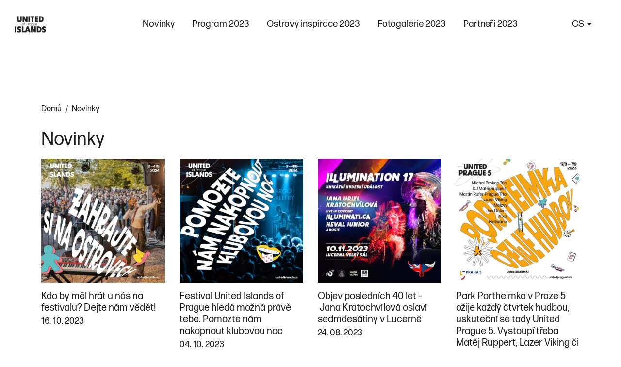

--- FILE ---
content_type: text/html; charset=UTF-8
request_url: https://2023.unitedislands.cz/cs/novinky-2
body_size: 41807
content:
<!DOCTYPE html>
<html lang="cs">
    <head>
        <meta charset="UTF-8">
        <meta name="viewport" content="width=device-width, initial-scale=1">
        <link rel="icon" type="image/x-icon" href="data/custom/united-islands-of-prague-unitedislands-2023/favicon.ico">
        <title>Novinky | United Islands of Prague 2023</title>
        <meta name="description" content="Kdo by měl hrát u nás na festivalu? Dejte nám vědět!...">
        <meta name="og:description" content="Kdo by měl hrát u nás na festivalu? Dejte nám vědět!...">

        <meta name="og:title" content="Novinky | United Islands of Prague 2023">


        <meta property="og:image" content="https://2023.unitedislands.cz/data/custom/united-islands-of-prague-unitedislands-2023/ogimage-65704953a6c17.jpg">
<meta property="og:image:secure_url" content="https://2023.unitedislands.cz/data/custom/united-islands-of-prague-unitedislands-2023/ogimage-65704953a6c17.jpg">

            <meta name="robots" content="index, follow">


                    <link rel="stylesheet" href="https://use.typekit.net/tps0gbm.css?v=1.1">
            <link rel="stylesheet" href="/build/93.50ef6508.css"><link rel="stylesheet" href="/build/app.a9d7ca5d.css">
                    <link rel="stylesheet" href="/data/custom/united-islands-of-prague-unitedislands-2023/styles-production.css?v=20260201034230">

                    <script src="/build/runtime.238c1a98.js" defer></script><script src="/build/734.297d103e.js" defer></script><script src="/build/568.94c88e4e.js" defer></script><script src="/build/899.8214a1e9.js" defer></script><script src="/build/app.5ddd1bed.js" defer></script>
                <!-- Global site tag (gtag.js) - Google Analytics -->

                    <!-- Google tag (gtag.js) -->
<script async src="https://www.googletagmanager.com/gtag/js?id=G-ZD367221LV"></script>
<script>
  window.dataLayer = window.dataLayer || [];
  function gtag(){dataLayer.push(arguments);}
  gtag('js', new Date());

  gtag('config', 'G-ZD367221LV');
</script>

<script type="text/javascript" src="https://c.seznam.cz/js/rc.js"></script>
<script>
  var retargetingConf = {
    rtgId: 1372443
  };
  if (window.rc && window.rc.retargetingHit) {
    window.rc.retargetingHit(retargetingConf);
  }
</script>

<script src=https://www.ticketstream.cz/assets/js/booker.js?booker=kztratybuttonczk&lang=cs&hide-list=yes></script>


    </head>
    <body class="sidepage">
    
    <header>
        <nav class="navbar navbar-expand-xl">
                <a class="navbar-brand" href="/cs">
        <img src="/data/custom/united-islands-of-prague-unitedislands-2023/logo-65704961b0f26.png" alt="United Islands of Prague United Islands of Prague 2023">
    </a>

            <div class="dropdown header-lang-dropdown d-inline d-xl-none lang-mobile">
                <a class="nav-link px-2 dropdown-toggle" href="#" id="navbarDropdown" role="button" data-toggle="dropdown" aria-haspopup="true" aria-expanded="false">
    <div class="user-login-ico">
        cs
    </div>
</a>
<div class="dropdown-menu dropdown-menu-right" aria-labelledby="navbarDropdown">
         <a class="dropdown-item" href="/lang/en?redirect=/cs/novinky-2">EN</a>            </div>
            </div>
            <button class="navbar-toggler" type="button" data-toggle="collapse" data-target="#mainMenu" aria-controls="mainMenu" aria-expanded="false" aria-label="Toggle navigation">
                <span class="navbar-toggler-icon"></span>
            </button>
            <div class="collapse navbar-collapse header-menu" id="mainMenu">
                <ul class="navbar-nav">
                                            <li class="nav-item">
        <a class="nav-link " href="/cs/novinky-2">Novinky</a>
    </li>


                                                    <li class="nav-item">
        <a class="nav-link " href="/cs/timeline">Program 2023</a>
    </li>


                                                    <li class="nav-item">
        <a class="nav-link " href="/cs/ostrovy-inspirace">Ostrovy inspirace 2023</a>
    </li>


                                                    <li class="nav-item">
        <a class="nav-link " href="/cs/fotogalerie-2023">Fotogalerie 2023</a>
    </li>


                                                    <li class="nav-item">
        <a class="nav-link " href="/cs/partners">Partneři 2023</a>
    </li>


                        
            <li class="nav-item dropdown header-lang-dropdown d-none d-xl-flex gap-20">
            <div class="custom-header__code">
                
            </div>
            <a class="nav-link px-2 dropdown-toggle" href="#" id="navbarDropdown" role="button" data-toggle="dropdown" aria-haspopup="true" aria-expanded="false">
    <div class="user-login-ico">
        cs
    </div>
</a>
<div class="dropdown-menu dropdown-menu-right" aria-labelledby="navbarDropdown">
         <a class="dropdown-item" href="/lang/en?redirect=/cs/novinky-2">EN</a>            </div>
        </li>
    </ul>



            </div>
        </nav>
    </header>

        <section id="subpage-content">
    <div class="container">
        <div class="row">
            <div class="col-12">
                <nav aria-label="breadcrumb">
                    <ol class="breadcrumb">
                        <li class="breadcrumb-item"><a href="/cs">Domů</a></li>
                        <li class="breadcrumb-item active" aria-current="page">Novinky</li>
                    </ol>
                </nav>
            </div>
            <div class="col-12">
                <h1 class="subpage-header" >Novinky</h1>
                <div class="subpage-text user-format">
                    <p>    <div class="row mt-3" id="widget-news">
                    <div class="mb-4  col-6 col-md-4 col-lg-3">
                <a href="/cs/kdo-by-mel-hrat-u-nas-na-festivalu-dejte-nam-vedet" class="stretched-link"></a>
                <div class="news-container">
                    <div class="news-image">
                                                    <img src="/data/news/477/thumb/Kdo-by-mel-hrat-u-nas-na-festivalu-Dejte-nam-vedet-652cf1734da5c.jpg" alt="Kdo by měl hrát u nás na festivalu? Dejte nám vědět!">
                                            </div>
                    <div class="news-title">
                        Kdo by měl hrát u nás na festivalu? Dejte nám vědět!
                    </div>
                    <div class="news-date">
                        16. 10. 2023
                    </div>
                </div>
            </div>
                    <div class="mb-4  col-6 col-md-4 col-lg-3">
                <a href="/cs/festival-united-islands-of-prague-hleda-mozna-prave-tebe-pomozte-nam-nakopnout-klubovou-noc" class="stretched-link"></a>
                <div class="news-container">
                    <div class="news-image">
                                                    <img src="/data/news/308/thumb/Festival-United-Islands-of-Prague-hleda-mozna-prave-tebe-Pomozte-nam-nakopnout-klubovou-noc-651d7eefbace4.png" alt="Festival United Islands of Prague hledá možná právě tebe. Pomozte nám nakopnout klubovou noc">
                                            </div>
                    <div class="news-title">
                        Festival United Islands of Prague hledá možná právě tebe. Pomozte nám nakopnout klubovou noc
                    </div>
                    <div class="news-date">
                        04. 10. 2023
                    </div>
                </div>
            </div>
                    <div class="mb-4  col-6 col-md-4 col-lg-3">
                <a href="/cs/objev-poslednich-40-lety-jana-kratochvilova-oslavi-sedmdesatiny-v-lucerne" class="stretched-link"></a>
                <div class="news-container">
                    <div class="news-image">
                                                    <img src="/data/news/265/thumb/Objev-poslednich-40-lety-Jana-Kratochvilova-oslavi-sedmdesatiny-v-Lucerne-650480ac16a70.jpg" alt="Objev posledních 40 let – Jana Kratochvílová oslaví sedmdesátiny v Lucerně">
                                            </div>
                    <div class="news-title">
                        Objev posledních 40 let – Jana Kratochvílová oslaví sedmdesátiny v Lucerně
                    </div>
                    <div class="news-date">
                        24. 08. 2023
                    </div>
                </div>
            </div>
                    <div class="mb-4  col-6 col-md-4 col-lg-3">
                <a href="/cs/park-portheimka-v-praze-5-ozije-kazdy-ctvrtek-hudbou-uskutecni-se-tady-united-prague-5-vystoupi-treba-matej-ruppert-lazer-viking-ci-michal-prokop" class="stretched-link"></a>
                <div class="news-container">
                    <div class="news-image">
                                                    <img src="/data/news/121/thumb/Park-Portheimka-v-Praze-5-ozije-kazdy-ctvrtek-hudbou-uskutecni-se-tady-United-Prague-5-Vystoupi-treba-Matej-Ruppert-Lazer-Viking-ci-Michal-Prokop-64d5e6c68f626.jpg" alt="Park Portheimka v Praze 5 ožije každý čtvrtek hudbou, uskuteční se tady United Prague 5. Vystoupí třeba Matěj Ruppert, Lazer Viking či Michal Prokop">
                                            </div>
                    <div class="news-title">
                        Park Portheimka v Praze 5 ožije každý čtvrtek hudbou, uskuteční se tady United Prague 5. Vystoupí třeba Matěj Ruppert, Lazer Viking či Michal Prokop
                    </div>
                    <div class="news-date">
                        11. 08. 2023
                    </div>
                </div>
            </div>
                    <div class="mb-4  col-6 col-md-4 col-lg-3">
                <a href="/cs/bude-to-jizdafahrt25-pojedte-s-nami-kulturnim-vlakem-do-berlina" class="stretched-link"></a>
                <div class="news-container">
                    <div class="news-image">
                                                    <img src="/data/news/108/thumb/Bude-to-JizdaFahrt25-pojedte-s-nami-kulturnim-vlakem-do-Berlina-64be7e7be6654.png" alt="Bude to #JízdaFahrt25, pojeďte s námi kulturním vlakem do Berlína">
                                            </div>
                    <div class="news-title">
                        Bude to #JízdaFahrt25, pojeďte s námi kulturním vlakem do Berlína
                    </div>
                    <div class="news-date">
                        24. 07. 2023
                    </div>
                </div>
            </div>
                    <div class="mb-4  col-6 col-md-4 col-lg-3">
                <a href="/cs/festival-united-islands-of-prague-oslavil-dvacatiny-zaplnil-prazske-ostrovy" class="stretched-link"></a>
                <div class="news-container">
                    <div class="news-image">
                                                    <img src="/data/news/82/thumb/Festival-United-Islands-of-Prague-oslavil-dvacatiny-zaplnil-prazske-ostrovy-64590f0d9e01c.jpg" alt="Festival United Islands of Prague oslavil dvacátiny, zaplnil pražské ostrovy">
                                            </div>
                    <div class="news-title">
                        Festival United Islands of Prague oslavil dvacátiny, zaplnil pražské ostrovy
                    </div>
                    <div class="news-date">
                        07. 05. 2023
                    </div>
                </div>
            </div>
                    <div class="mb-4  col-6 col-md-4 col-lg-3">
                <a href="/cs/sobotni-zmena-programu" class="stretched-link"></a>
                <div class="news-container">
                    <div class="news-image">
                                                    <img src="/data/news/80/thumb/Sobotni-zmena-programu-64561ce84c3f4.png" alt="Sobotní změny programu">
                                            </div>
                    <div class="news-title">
                        Sobotní změny programu
                    </div>
                    <div class="news-date">
                        06. 05. 2023
                    </div>
                </div>
            </div>
                    <div class="mb-4  col-6 col-md-4 col-lg-3">
                <a href="/cs/patecni-zmeny-v-programu" class="stretched-link"></a>
                <div class="news-container">
                    <div class="news-image">
                                                    <img src="/data/news/79/thumb/Patecni-zmeny-v-programu-64561bc8962d5.png" alt="Páteční změny v programu">
                                            </div>
                    <div class="news-title">
                        Páteční změny v programu
                    </div>
                    <div class="news-date">
                        05. 05. 2023
                    </div>
                </div>
            </div>
                    <div class="mb-4  col-6 col-md-4 col-lg-3">
                <a href="/cs/tohle-jsou-prakticke-informace-pred-festivalem" class="stretched-link"></a>
                <div class="news-container">
                    <div class="news-image">
                                                    <img src="/data/news/77/thumb/Tohle-jsou-prakticke-informace-pred-festivalem-64541460a9deb.jpg" alt="Tohle jsou praktické informace před festivalem">
                                            </div>
                    <div class="news-title">
                        Tohle jsou praktické informace před festivalem
                    </div>
                    <div class="news-date">
                        04. 05. 2023
                    </div>
                </div>
            </div>
                    <div class="mb-4  col-6 col-md-4 col-lg-3">
                <a href="/cs/united-islands-of-prague-otevira-prazskou-festivalovou-sezonu-dorazi-70-umelcu-z-cele-evropy-na-moste-legii-bude-specialni-tramvajova-zastavka" class="stretched-link"></a>
                <div class="news-container">
                    <div class="news-image">
                                                    <img src="/data/news/76/thumb/United-Islands-of-Prague-otevira-prazskou-festivalovou-sezonu-dorazi-70-umelcu-z-cele-Evropy-Na-Moste-Legii-bude-specialni-tramvajova-zastavka-6452cf8ec24bc.png" alt="United Islands of Prague otevírá pražskou festivalovou sezónu, dorazí 70 umělců z celé Evropy. Na Mostě Legií bude speciální tramvajová zastávka">
                                            </div>
                    <div class="news-title">
                        United Islands of Prague otevírá pražskou festivalovou sezónu, dorazí 70 umělců z celé Evropy. Na Mostě Legií bude speciální tramvajová zastávka
                    </div>
                    <div class="news-date">
                        04. 05. 2023
                    </div>
                </div>
            </div>
                    <div class="mb-4  col-6 col-md-4 col-lg-3">
                <a href="/cs/nechce-se-vam-bezet-prazsky-maraton-prijdte-v-nedeli-7-kvetna-aspon-na-hudbu" class="stretched-link"></a>
                <div class="news-container">
                    <div class="news-image">
                                                    <img src="/data/news/81/thumb/Nechce-se-vam-bezet-Prazsky-maraton-Prijdte-v-nedeli-7-kvetna-aspon-na-hudbu-64565fc1e558d.png" alt="Nechce se vám běžet Pražský maraton? Přijďte v neděli 7. května aspoň na hudbu">
                                            </div>
                    <div class="news-title">
                        Nechce se vám běžet Pražský maraton? Přijďte v neděli 7. května aspoň na hudbu
                    </div>
                    <div class="news-date">
                        03. 05. 2023
                    </div>
                </div>
            </div>
                    <div class="mb-4  col-6 col-md-4 col-lg-3">
                <a href="/cs/na-festival-na-kole-rekola-vam-da-2x30-minut-zdarma" class="stretched-link"></a>
                <div class="news-container">
                    <div class="news-image">
                                                    <img src="/data/news/74/thumb/Na-festival-na-kole-Rekola-vam-da-2x30-minut-zdarma-645252e5aa9b0.png" alt="Na festival na kole! Rekola vám dá 2x30 minut zdarma">
                                            </div>
                    <div class="news-title">
                        Na festival na kole! Rekola vám dá 2x30 minut zdarma
                    </div>
                    <div class="news-date">
                        03. 05. 2023
                    </div>
                </div>
            </div>
                    <div class="mb-4  col-6 col-md-4 col-lg-3">
                <a href="/cs/tusite-ze-nebudete-mit-po-festivalu-dost-dorazte-na-afterku-klubovny" class="stretched-link"></a>
                <div class="news-container">
                    <div class="news-image">
                                                    <img src="/data/news/71/thumb/Tusite-ze-nebudete-mit-po-festivalu-dost-Dorazte-na-afterku-Klubovny-64520d2de9497.jpg" alt="Tušíte, že nebudete mít po festivalu dost? Doražte na afterku Klubovny">
                                            </div>
                    <div class="news-title">
                        Tušíte, že nebudete mít po festivalu dost? Doražte na afterku Klubovny
                    </div>
                    <div class="news-date">
                        03. 05. 2023
                    </div>
                </div>
            </div>
                    <div class="mb-4  col-6 col-md-4 col-lg-3">
                <a href="/cs/v-sobotu-se-teste-na-studio-n-primo-od-nas-z-festivalu" class="stretched-link"></a>
                <div class="news-container">
                    <div class="news-image">
                                                    <img src="/data/news/73/thumb/V-sobotu-se-teste-na-Studio-N-primo-od-nas-z-festivalu-645210c7c7ff1.jpeg" alt="V sobotu se těšte na Studio N přímo od nás z festivalu">
                                            </div>
                    <div class="news-title">
                        V sobotu se těšte na Studio N přímo od nás z festivalu
                    </div>
                    <div class="news-date">
                        03. 05. 2023
                    </div>
                </div>
            </div>
                    <div class="mb-4  col-6 col-md-4 col-lg-3">
                <a href="/cs/chcete-si-u-nas-zahrat-ted-mate-prilezitost" class="stretched-link"></a>
                <div class="news-container">
                    <div class="news-image">
                                                    <img src="/data/news/72/thumb/Chcete-si-u-nas-zahrat-Ted-mate-prilezitost-64520e643c5eb.jpg" alt="Chcete si u nás zahrát? Teď máte příležitost!">
                                            </div>
                    <div class="news-title">
                        Chcete si u nás zahrát? Teď máte příležitost!
                    </div>
                    <div class="news-date">
                        02. 05. 2023
                    </div>
                </div>
            </div>
                    <div class="mb-4  col-6 col-md-4 col-lg-3">
                <a href="/cs/na-festivalu-united-islands-se-predstavi-tri-desitky-neziskovek-ostrovy-inspirace-jsou-rovnocennym-partakem-hudebni-casti" class="stretched-link"></a>
                <div class="news-container">
                    <div class="news-image">
                                                    <img src="/data/news/69/thumb/Na-festivalu-United-Islands-se-predstavi-tri-desitky-neziskovek-Ostrovy-inspirace-jsou-rovnocennym-partakem-hudebni-casti-644abab4aa991.png" alt="Na festivalu United Islands se představí tři desítky neziskovek, Ostrovy inspirace jsou rovnocenným parťákem hudební části">
                                            </div>
                    <div class="news-title">
                        Na festivalu United Islands se představí tři desítky neziskovek, Ostrovy inspirace jsou rovnocenným parťákem hudební části
                    </div>
                    <div class="news-date">
                        27. 04. 2023
                    </div>
                </div>
            </div>
                    <div class="mb-4  col-6 col-md-4 col-lg-3">
                <a href="/cs/kure-slavi-s-nami" class="stretched-link"></a>
                <div class="news-container">
                    <div class="news-image">
                                                    <img src="/data/news/68/thumb/Kure-slavi-s-nami-64482fe8e8f68.jpg" alt="Kuře slaví s námi!">
                                            </div>
                    <div class="news-title">
                        Kuře slaví s námi!
                    </div>
                    <div class="news-date">
                        25. 04. 2023
                    </div>
                </div>
            </div>
                    <div class="mb-4  col-6 col-md-4 col-lg-3">
                <a href="/cs/ve-spoluprace-s-francouzskym-institutem-privazime-eugenii" class="stretched-link"></a>
                <div class="news-container">
                    <div class="news-image">
                                                    <img src="/data/news/70/thumb/Ve-spoluprace-s-Francouzskym-institutem-privazime-Eugenii-64520b776d455.jpg" alt="Ve spolupráce s Francouzským institutem přivážíme Eugénii">
                                            </div>
                    <div class="news-title">
                        Ve spolupráce s Francouzským institutem přivážíme Eugénii
                    </div>
                    <div class="news-date">
                        22. 04. 2023
                    </div>
                </div>
            </div>
                    <div class="mb-4  col-6 col-md-4 col-lg-3">
                <a href="/cs/nemeckou-klubovou-noc-podporil-Cesko-nemecky-fond-budoucnosti" class="stretched-link"></a>
                <div class="news-container">
                    <div class="news-image">
                                                    <img src="/data/news/75/thumb/Nemeckou-klubovou-noc-podporil-Cesko-nemecky-fond-budoucnosti-6452af1f0d246.png" alt="Německou klubovou noc podpořil Česko-německý fond budoucnosti">
                                            </div>
                    <div class="news-title">
                        Německou klubovou noc podpořil Česko-německý fond budoucnosti
                    </div>
                    <div class="news-date">
                        21. 04. 2023
                    </div>
                </div>
            </div>
                    <div class="mb-4  col-6 col-md-4 col-lg-3">
                <a href="/cs/festival-united-islands-of-prague-zverejnuje-kompletni-hudebni-program-vetsina-umelcu-zahraje-v-cesku-poprve" class="stretched-link"></a>
                <div class="news-container">
                    <div class="news-image">
                                                    <img src="/data/news/67/thumb/Festival-United-Islands-of-Prague-zverejnuje-kompletni-hudebni-program-vetsina-umelcu-zahraje-v-Cesku-poprve-6441784986213.png" alt="Festival United Islands of Prague zveřejňuje kompletní hudební program, většina umělců zahraje v Česku poprvé">
                                            </div>
                    <div class="news-title">
                        Festival United Islands of Prague zveřejňuje kompletní hudební program, většina umělců zahraje v Česku poprvé
                    </div>
                    <div class="news-date">
                        20. 04. 2023
                    </div>
                </div>
            </div>
                    <div class="mb-4  col-6 col-md-4 col-lg-3">
                <a href="/cs/ostrovy-budou-tridit" class="stretched-link"></a>
                <div class="news-container">
                    <div class="news-image">
                                                    <img src="/data/news/64/thumb/Ostrovy-budou-tridit-643e4837ac51e.jpg" alt="Ostrovy budou třídit!">
                                            </div>
                    <div class="news-title">
                        Ostrovy budou třídit!
                    </div>
                    <div class="news-date">
                        18. 04. 2023
                    </div>
                </div>
            </div>
                    <div class="mb-4  col-6 col-md-4 col-lg-3">
                <a href="/cs/na-festivalu-united-islands-zazni-madarske-tony-a-bude-se-hrat-madarsky-teqball" class="stretched-link"></a>
                <div class="news-container">
                    <div class="news-image">
                                                    <img src="/data/news/63/thumb/Na-festivalu-United-Islands-zazni-madarske-tony-a-bude-se-hrat-madarsky-TEQball-6438fe0f11c89.png" alt="Na festivalu United Islands zazní maďarské tóny a bude se hrát maďarský TEQball">
                                            </div>
                    <div class="news-title">
                        Na festivalu United Islands zazní maďarské tóny a bude se hrát maďarský TEQball
                    </div>
                    <div class="news-date">
                        14. 04. 2023
                    </div>
                </div>
            </div>
                    <div class="mb-4  col-6 col-md-4 col-lg-3">
                <a href="/cs/predstavujeme-prvni-hvezdu-the-maggnetes" class="stretched-link"></a>
                <div class="news-container">
                    <div class="news-image">
                                                    <img src="/data/news/58/thumb/Predstavujeme-prvni-hvezdu-The-Maggnetes-642a8dfe22495.jpg" alt="Švédská parta The Maggnetes je jedním z headlinerů festivalu">
                                            </div>
                    <div class="news-title">
                        Švédská parta The Maggnetes je jedním z headlinerů festivalu
                    </div>
                    <div class="news-date">
                        03. 04. 2023
                    </div>
                </div>
            </div>
                    <div class="mb-4  col-6 col-md-4 col-lg-3">
                <a href="/cs/o-putinove-valce-promluvi-redaktori-ceske-televize" class="stretched-link"></a>
                <div class="news-container">
                    <div class="news-image">
                                                    <img src="/data/news/60/thumb/O-Putinove-valce-promluvi-redaktori-Ceske-televize-642a8f2d19ca5.jpg" alt="O Putinově válce promluví redaktoři České televize">
                                            </div>
                    <div class="news-title">
                        O Putinově válce promluví redaktoři České televize
                    </div>
                    <div class="news-date">
                        02. 04. 2023
                    </div>
                </div>
            </div>
                    <div class="mb-4  col-6 col-md-4 col-lg-3">
                <a href="/cs/someone-holandsko-britska-skladatelka-se-predstavi-na-united-islands" class="stretched-link"></a>
                <div class="news-container">
                    <div class="news-image">
                                                    <img src="/data/news/59/thumb/Someone-holandsko-britska-skladatelka-se-predstavi-na-United-Islands-642a8e95dd37d.jpg" alt="Someone – holandsko/britská skladatelka se představí na United Islands">
                                            </div>
                    <div class="news-title">
                        Someone – holandsko/britská skladatelka se představí na United Islands
                    </div>
                    <div class="news-date">
                        31. 03. 2023
                    </div>
                </div>
            </div>
                    <div class="mb-4  col-6 col-md-4 col-lg-3">
                <a href="/cs/ostrovy-zaplni-i-letos-skvela-hudba-vsemoznych-zanru-festival-united-islands-of-prague-se-propoji-se-dnem-evropy" class="stretched-link"></a>
                <div class="news-container">
                    <div class="news-image">
                                                    <img src="/data/news/57/thumb/Ostrovy-zaplni-i-letos-skvela-hudba-vsemoznych-zanru-festival-United-Islands-of-Prague-se-propoji-se-Dnem-Evropy-6423de0dc312a.jpg" alt="Ostrovy zaplní i letos skvělá hudba všemožných žánrů, festival United Islands of Prague se propojí se Dnem Evropy">
                                            </div>
                    <div class="news-title">
                        Ostrovy zaplní i letos skvělá hudba všemožných žánrů, festival United Islands of Prague se propojí se Dnem Evropy
                    </div>
                    <div class="news-date">
                        29. 03. 2023
                    </div>
                </div>
            </div>
                    <div class="mb-4  col-6 col-md-4 col-lg-3">
                <a href="/cs/ostrovy-inspirace-nabidnout-workshopy-nabidn" class="stretched-link"></a>
                <div class="news-container">
                    <div class="news-image">
                                                    <img src="/data/news/55/thumb/Ostrovy-inspirace-nabidnout-workshopy-na-tema-pravdy-641821f2da61e.jpg" alt="Ostrovy inspirace nabídnou workshopy na téma pravdy">
                                            </div>
                    <div class="news-title">
                        Ostrovy inspirace nabídnou workshopy na téma pravdy
                    </div>
                    <div class="news-date">
                        20. 03. 2023
                    </div>
                </div>
            </div>
                    <div class="mb-4  col-6 col-md-4 col-lg-3">
                <a href="/cs/chceme-mit-na-festivalu-skvele-jidlo-hledame-nejlepsi-gastro-v-praze" class="stretched-link"></a>
                <div class="news-container">
                    <div class="news-image">
                                                    <img src="/data/news/54/thumb/Chceme-mit-na-festivalu-skvele-jidlo-Hledame-nejlepsi-gastro-v-Praze-641052909baa8.jpg" alt="Chceme mít na festivalu skvělé jídlo. Hledáme nejlepší gastro v Praze.">
                                            </div>
                    <div class="news-title">
                        Chceme mít na festivalu skvělé jídlo. Hledáme nejlepší gastro v Praze.
                    </div>
                    <div class="news-date">
                        14. 03. 2023
                    </div>
                </div>
            </div>
                    <div class="mb-4  col-6 col-md-4 col-lg-3">
                <a href="/cs/na-co-si-hrajes-co-znamena-festivalovy-claim" class="stretched-link"></a>
                <div class="news-container">
                    <div class="news-image">
                                                    <img src="/data/news/51/thumb/Na-co-si-hrajes-Co-znamena-festivalovy-claim-63fdb6c3c8a55.png" alt="Na co si hraješ? Co znamená festivalový claim?">
                                            </div>
                    <div class="news-title">
                        Na co si hraješ? Co znamená festivalový claim?
                    </div>
                    <div class="news-date">
                        28. 02. 2023
                    </div>
                </div>
            </div>
                    <div class="mb-4  col-6 col-md-4 col-lg-3">
                <a href="/cs/s-goethe-institutem-muzete-vyhrat-koncert-na-united-islands" class="stretched-link"></a>
                <div class="news-container">
                    <div class="news-image">
                                                    <img src="/data/news/50/thumb/S-Goethe-Institutem-muzete-vyhrat-koncert-na-United-Islands-63fcbe10b30b8.png" alt="S Goethe-Institutem můžete vyhrát koncert na United Islands">
                                            </div>
                    <div class="news-title">
                        S Goethe-Institutem můžete vyhrát koncert na United Islands
                    </div>
                    <div class="news-date">
                        23. 02. 2023
                    </div>
                </div>
            </div>
                    <div class="mb-4  col-6 col-md-4 col-lg-3">
                <a href="/cs/hrajusebe-festival-united-islands-se-obleka-do-noveho-vizualniho-kabatu-od-kreativce-jsem-vaclav" class="stretched-link"></a>
                <div class="news-container">
                    <div class="news-image">
                                                    <img src="/data/news/45/thumb/hrajusebe-Festival-United-Islands-se-obleka-do-noveho-vizualniho-kabatu-od-kreativce-Jsem-Vaclav-63dcde7a5f305.jpg" alt="#hrajusebe. Festival United Islands se obléká do nového vizuálního kabátu od kreativce Jsem Václav">
                                            </div>
                    <div class="news-title">
                        #hrajusebe. Festival United Islands se obléká do nového vizuálního kabátu od kreativce Jsem Václav
                    </div>
                    <div class="news-date">
                        03. 02. 2023
                    </div>
                </div>
            </div>
                    <div class="mb-4  col-6 col-md-4 col-lg-3">
                <a href="/cs/byli-jsme-prezentovat-united-islands-na-esns-2023" class="stretched-link"></a>
                <div class="news-container">
                    <div class="news-image">
                                                    <img src="/data/news/44/thumb/Byli-jsme-prezentovat-United-Islands-na-ESNS-2023-63da4a9482c9a.jpg" alt="Byli jsme prezentovat United Islands na ESNS 2023">
                                            </div>
                    <div class="news-title">
                        Byli jsme prezentovat United Islands na ESNS 2023
                    </div>
                    <div class="news-date">
                        01. 02. 2023
                    </div>
                </div>
            </div>
                    <div class="mb-4  col-6 col-md-4 col-lg-3">
                <a href="/cs/vitezem-souteze-o-novy-vizual-festivalu-united-islands-of-prague-je-vaclav-pruner" class="stretched-link"></a>
                <div class="news-container">
                    <div class="news-image">
                                                    <img src="/data/news/40/thumb/Vitezem-souteze-o-novy-vizual-festivalu-United-Islands-of-Prague-je-Vaclav-Pruner-63dcdfd44a86b.png" alt="Vítězem soutěže o nový vizuál festivalu United Islands of Prague je Václav Pruner">
                                            </div>
                    <div class="news-title">
                        Vítězem soutěže o nový vizuál festivalu United Islands of Prague je Václav Pruner
                    </div>
                    <div class="news-date">
                        10. 01. 2023
                    </div>
                </div>
            </div>
                    <div class="mb-4  col-6 col-md-4 col-lg-3">
                <a href="/cs/festival-united-islands-oslavi-sve-dvacate-narozeniny-pocatkem-kvetna-5-a-6-kvetna-zazari-na-ostrovech-70-hudebnich-objevu-z-15-zemi" class="stretched-link"></a>
                <div class="news-container">
                    <div class="news-image">
                                                    <img src="/data/news/37/thumb/Festival-United-Islands-oslavi-sve-dvacate-narozeniny-pocatkem-kvetna-5-a-6-kvetna-zazari-na-ostrovech-70-hudebnich-objevu-z-15-zemi-63da41b5f197d.jpg" alt="Festival United Islands oslaví své dvacáté narozeniny počátkem května, 5. a 6. května zazáří na ostrovech 70 hudebních objevů z 15 zemí">
                                            </div>
                    <div class="news-title">
                        Festival United Islands oslaví své dvacáté narozeniny počátkem května, 5. a 6. května zazáří na ostrovech 70 hudebních objevů z 15 zemí
                    </div>
                    <div class="news-date">
                        21. 12. 2022
                    </div>
                </div>
            </div>
                    <div class="mb-4  col-6 col-md-4 col-lg-3">
                <a href="/cs/ceska-edice-slovenske-teplaren-pod-taktovkou-festivalu-united-islands-skoncila-akci-se-zucastnily-tisice-lidi" class="stretched-link"></a>
                <div class="news-container">
                    <div class="news-image">
                                                    <img src="/data/news/36/thumb/Ceska-edice-Slovenske-Teplaren-pod-taktovkou-festivalu-United-Islands-skoncila-Akci-se-zucastnily-tisice-lidi-63a2f49fb1668.jpg" alt="Česká edice Slovenské Tepláreň pod taktovkou festivalu United Islands skončila. Akcí se zúčastnily tisíce lidí.">
                                            </div>
                    <div class="news-title">
                        Česká edice Slovenské Tepláreň pod taktovkou festivalu United Islands skončila. Akcí se zúčastnily tisíce lidí.
                    </div>
                    <div class="news-date">
                        28. 11. 2022
                    </div>
                </div>
            </div>
                    <div class="mb-4  col-6 col-md-4 col-lg-3">
                <a href="/cs/aftermovie-z-united-islands-of-europe-freedom-edition-ke-shlednuti" class="stretched-link"></a>
                <div class="news-container">
                    <div class="news-image">
                                                    <img src="/data/news/34/thumb/Pripomente-si-lonsky-festival-Tady-je-aftermovie-z-roku-2022-63da4546bdf8e.png" alt="Připomeňte si loňský festival. Tady je aftermovie z roku 2022">
                                            </div>
                    <div class="news-title">
                        Připomeňte si loňský festival. Tady je aftermovie z roku 2022
                    </div>
                    <div class="news-date">
                        14. 09. 2022
                    </div>
                </div>
            </div>
            </div>
</p>

                </div>
            </div>
        </div>
    </div>
</section>

    <footer>
        <div class="container">

            
    <div style="width: 100%;margin-bottom: 20px;height: 0px;background: #000000"></div>


            <div class="row justify-content-between">
                <div class="col-md-6 mb-4 mb-md-0">
                                                            <div class="footer-title">
                Sledujte nás na sociálních sítích
            </div>
                                                                                <div class="footer-socials">
                                    <a href="https://www.facebook.com/unitedislandsofprague">
                    <img class="img-fluid" src="/build/images/soc_facebook.svg">
                </a>
                                                <a href="https://twitter.com/unitedislands">
                    <img class="img-fluid" src="/build/images/soc_twitter.svg">
                </a>
                                                <a href="https://www.youtube.com/user/unitedislands">
                    <img class="img-fluid" src="/build/images/soc_youtube.svg">
                </a>
                                                <a href="https://www.instagram.com/united_islands/">
                    <img class="img-fluid" src="/build/images/soc_instagram.svg">
                </a>
                                                                    <a href="https://open.spotify.com/user/xetw28pfwwrjqy3o8c7cyhp1v">
                    <img class="img-fluid" src="/build/images/soc_spotify.svg">
                </a>
                        </div>


                </div>
                
    <div class="col-md-3">
        <nav class="navbar navbar-expand">
         <ul class="navbar-nav">
                                                                            <li class="nav-item">
        <a class="nav-link " href="/cs/pro-media">Pro média</a>
    </li>

                                                                                    <li class="nav-item">
        <a class="nav-link " href="/cs/kontakty">Kontakty</a>
    </li>

                                                
                    </ul>
        </nav>
    </div>





            </div>
        </div>
    </footer>

    <div class="modal fade" id="ticketModal" tabindex="-1" aria-labelledby="ticketModal" aria-hidden="true">
        <div class="modal-dialog modal-xl modal-lg">
            <div class="modal-content">
                <div class="modal-header">
                    <button type="button" class="close" data-dismiss="modal" aria-label="Close">
                        <span aria-hidden="true" style="color: black !important;">&times;</span>
                    </button>
                </div>
                <div class="modal-body">
                    <div class="goout-tickets-widget"></div>
                </div>
            </div>
        </div>
    </div>

    

    </body>
</html>


--- FILE ---
content_type: text/html; charset=utf-8
request_url: https://www.ticketstream.cz/booker-frame?booker=kztratybuttonczk&lang=cs&tsid=pqj7jcwv8r4jxo7mpu3oi3zl07
body_size: 2691
content:
<div id="ts">
    <div class="ts-content">
	<input type="hidden" id="translation-cart" value="Košík">
	<input type="hidden" id="translation-payment" value="platba">


    <div class="overlay overlay-popup">

        <div id="booker-popup-iframe-wrapper" class="popup middle full-height booker">
            <div id="top-back-panel" class="stick-to-top stick-to-top-booker" style="background:rgba(255,255,255,0.9)" onclick="event.stopPropagation()">
                <div class="full-width">
                    <button onclick="bookerBack();" class="back-btn btn">Zpět</button>
					<button class="go-to-cart-button right with-icon" style="margin-top: 15px; display: none; padding-right: 12px;" onclick="showCart(1);"><img src="/assets/img/cart.svg" alt="Košík"> Košík <span class="cart-count"></span></button>
                </div>
            </div>

            <iframe src="" id="booker-popup-iframe" class="booker-popup-iframe ts-iframe" scrolling="no" style="height: 1200px; margin-top: 0px;"></iframe>

            <div id="checkoutButton" class="checkout-button stick-to-bottom white-background single-button hidden" onclick="event.stopPropagation(); event.preventDefault(); BookerCheckout();">
                <div class="btn arrow with-icon"><img src="/assets/img/cart.svg" alt="Košík">Koupit</div>
            </div>

			<div id="checkoutButtonLoader" class="checkout-button stick-to-bottom white-background single-button hidden" onclick="event.stopPropagation(); event.preventDefault();">
				<div class="loader small float-right"></div>
            </div>

        </div>
    </div>

    <div class="overlay top-overlay">
        <div id="message-box" class="popup message-box">
            <div onclick="hideMessageBox();" class="close"></div>
            <p id="message-box-content"></p>
        </div>
    </div>


	
	<script>

    	function ticketStream_trackEvent(eventType, data)
    	{
			/*

			eventType:

			- main-script-loaded
			- booker-list-loaded

			- tickets-button-clicked	
			- tickets-popup-loaded
			- tickets-added-to-cart

			- cart-step-1
			- cart-step-2

			- cart-payment-method-selected
			- cart-ticket-removed
			- cart-payment-invoked

			- payment-success
			- payment-pending
			- payment-failed
			- payment-rejected
			
			- back-button-clicked
			- popup-closed

			*/
            var virtualPageURL = null;
            var virtualPageTitle = '';
            var totalPrice = null;
            var ticketsCount = null;
            var transactionId = null;
            var transactionTotal = 0;
            var transactionProducts = [];

            var eventName = null;

            switch (eventType)
            {
                case 'tickets-popup-loaded':
                    eventName = 'VirtualPageview';
                    virtualPageURL = '/vstupenky/vyber-vstupenek';
                    virtualPageTitle = data.title;
                    break;
                case 'cart-step-1':
                    eventName = 'view_cart';
                    virtualPageURL = '/vstupenky/kosik';
                    break;
                case 'cart-step-2':
                    eventName = 'add_payment_info';
                    virtualPageURL = '/vstupenky/platba';
                    break;
                case 'payment-success':
                    eventName = data.dataLayer.event;
                    virtualPageURL = '/vstupenky/platba-platebni-karta';
                    totalPrice = data.dataLayer.totalPrice;
                    ticketsCount = data.dataLayer.ticketsCount;
                    transactionId = data.dataLayer.transactionId;
                    transactionTotal = data.dataLayer.transactionTotal;
                    transactionProducts = data.dataLayer.transactionProducts;
                    break;
                case 'payment-failed':
                case 'payment-rejected':
                    eventName = data.dataLayer.event;
                    virtualPageURL = '/vstupenky/platba-zamitnuta';
                    break;
                case 'cart-payment-invoked':
                    eventName = 'begin_checkout';
                    virtualPageURL = '/vstupenky/platebni-brana';
                    break;
            	case 'link-click':
                    eventName = 'VirtualPageview';
            		virtualPageURL = data.targetUrl;
            		//console.log(virtualPageURL);
            		break; 
            }

    		try
    		{
    			if (virtualPageURL != null && dataLayer != null)
    			{
    				dataLayer.push({
    					'event': eventName,
    					'virtualPageURL': virtualPageURL,
    					'virtualPageTitle': virtualPageTitle,
    					'eventType': eventType,
    					'iFrameURL': data.url,
    					'totalPrice': totalPrice,
    					'ticketsCount': ticketsCount,
                        'transactionId': transactionId,
                        'transactionTotal': transactionTotal,
                        'transactionProducts': transactionProducts,
    				});
    			}
    		}
    		catch (e)
    		{
    			//console.log('dataLayer error');
    		}
    	}

    	bookerData = {"name":"kztratybuttonczk","cookiebot":false,"attributes":{},"url":null,"sourceType":null,"sourceId":null,"showBackButton":false,"goBackBtn":"Přidat vstupenky","hotelBtnAddToCart":false,"disableLangSwitcher":false,"hotelBtnText":"Přidat hotel","hotelBtnRoomText":"Přidat další pokoj","addToCartBtn":"Vložit do košíku","continueBtn":"Pokračovat"};

	</script>
    </div>
</div>


--- FILE ---
content_type: text/css
request_url: https://2023.unitedislands.cz/data/custom/united-islands-of-prague-unitedislands-2023/styles-production.css?v=20260201034230
body_size: 8954
content:
body{font-size:18px;}h1{font-size:38px;}@media(max-width:1199px){h1{font-size:44px;}}@media(max-width:767px){h1{font-size:32px;}}@media(max-width:575px){h1{font-size:27px;}}h2,.section-title,.program-date h2{font-size:34px;}@media(max-width:1199px){h2,.section-title,.program-date h2{font-size:40px;}}@media(max-width:767px){h2,.section-title,.program-date h2{font-size:28px;}}@media(max-width:575px){h2,.section-title,.program-date h2{font-size:23px;}}h3,.program-date,.ticket-title{font-size:26px;}@media(max-width:1199px){h3,.program-date,.ticket-title{font-size:30px;}}@media(max-width:575px){h3,.program-date,.ticket-title{font-size:20px;}}h4,.news-title,.ticket-price{font-size:20px;}@media(max-width:1199px){h4,.news-title,.ticket-price{font-size:22px;}}@media(max-width:767px){h4,.news-title,.ticket-price{font-size:18px;}}@media(max-width:575px){h4,.news-title,.ticket-price{font-size:18px;}}:root{--primaryColour:#e5e5e5;--secondaryColour:#ffffff;--textColour:rgba(29, 29, 27, 1);--menuopenedbackgroundcolor:rgba(0, 0, 0, 1);--menubackgroundcolor:rgba(255, 255, 255, 1);--menubackgroundposition:fixed;--menufontcolor:rgba(29, 29, 27, 1);--accordionbackgroundcolor:rgba(204, 14, 14, 1);--footerbackgroundcolor:rgba(207, 125, 177, 1);--footercolor:rgba(29, 29, 27, 1);--footerbordercolor:#000000;--buttonbackground:#e5e5e5;--buttoncolor:rgba(29, 29, 27, 1);--fontsizebody:18px;--fontsizeh1:38px;--fontsizeh2:34px;--fontsizeh3:26px;--fontsizeh4:20px;}body{background:rgba(255, 255, 255, 1);font-family:"forma-djr-micro", sans-serif;}header{background:rgba(255, 255, 255, 1);position: fixed;top: 0;right: 0;left: 0;z-index: 1030;}header.menu-opened, header .header-menu.collapsing, header .header-menu.show {background:rgba(255, 255, 255, 1);}.menu-opened,.header-menu.collapsing, .header-menu.show {background:rgba(0, 0, 0, 1);}header .nav-link{color:rgba(29, 29, 27, 1);}header .navbar-toggler .navbar-toggler-icon{background-image:url('data:image/svg+xml;charset=utf8,<svg xmlns="http://www.w3.org/2000/svg" width="16" height="16" fill="rgba(29, 29, 27, 1)" class="bi bi-list" viewBox="0 0 16 16"><path fill-rule="evenodd" d="M2.5 12a.5.5 0 0 1 .5-.5h10a.5.5 0 0 1 0 1H3a.5.5 0 0 1-.5-.5zm0-4a.5.5 0 0 1 .5-.5h10a.5.5 0 0 1 0 1H3a.5.5 0 0 1-.5-.5zm0-4a.5.5 0 0 1 .5-.5h10a.5.5 0 0 1 0 1H3a.5.5 0 0 1-.5-.5z"/></svg>');}footer{background:rgba(207, 125, 177, 1);color:rgba(29, 29, 27, 1);}footer path, footer circle{ fill:rgba(29, 29, 27, 1);}.accordion .card{ background:transparent; overflow: visible;} .accordion .card-header, .accordion .card-body {padding-left: 0;padding-right:0;}.btn, button, .submit-btn, .interpret-social .btn, .interpret-program-container {color:rgba(29, 29, 27, 1) !important;background:#e5e5e5;}.btn:hover, .btn:focus, .btn:active, button:hover, button:focus, button:active, .submit-btn:hover, .submit-btn:focus, .submit-btn:active, .interpret-social .btn:hover, .interpret-social .btn:active, .interpret-social .btn:focus {background:rgba(156, 151, 151, 1);}#header_0{background-image:url("./header-background-0-657048b9bbfe3.jpg");background-size: cover;}#slider .slider-text .slider-title{font-size:68px;}@media(max-width:991px){#slider .slider-text .slider-title{font-size:60px;}}@media(max-width:767px){#slider .slider-text .slider-title{font-size:48px;}}@media(max-width:575px){#slider .slider-text .slider-title{font-size:36px;}}#slider .slider-text .slider-subtitle{font-size:30px;}@media(max-width:1199px){#slider .slider-text .slider-subtitle{font-size:40px;}}@media(max-width:991px){#slider .slider-text .slider-subtitle{font-size:28px;}}@media(max-width:767px){#slider .slider-text .slider-subtitle{font-size:28px;}}#slider .slider-text{top:50%;bottom:unset;text-align:left; transform: translateY(-50%);}#header_0 .slider-text .slider-title{font-size:68px;}@media(max-width:991px){#header_0 .slider-text .slider-title{font-size:60px;}}@media(max-width:767px){#header_0 .slider-text .slider-title{font-size:48px;}}@media(max-width:575px){#header_0 .slider-text .slider-title{font-size:36px;}}#header_0 .slider-text .slider-subtitle{font-size:30px;}@media(max-width:1199px){#header_0 .slider-text .slider-subtitle{font-size:40px;}}@media(max-width:991px){#header_0 .slider-text .slider-subtitle{font-size:28px;}}@media(max-width:767px){#header_0 .slider-text .slider-subtitle{font-size:28px;}}#header_0 .videocontrols{color:#FFFFFF;}#header_0 .slider-text .slider-title{color:#FFFFFF;}#header_0 .slider-socials path, #header_0 .slider-socials circle {fill:#FFFFFF;}#header_0 .slider-text .slider-subtitle{color:#FFFFFF;}
                             #slider #header_0.slider { 
                                    background-size: 100% auto;
                                    background-repeat: no-repeat;
                                    background-position: center center;
                                    
                                } 
                         
                            @media(max-width:767px){ 
                                #slider #header_0.slider { 
                                    height: auto; max-height: unset; min-height: unset; padding: 0; flex-wrap: wrap;
                                    background: none;
                                } 
                                 #slider #header_0.slider .slider-content { 
                                    margin-top: 12px;
                                } 
                                #slider #header_0.slider .slider-socials {
                                    position:relative; bottom: 0; margin-bottom: 50px;
                                }
                                 #slider #header_0.slider .slider-text {
                                    position:relative; bottom: 0;
                                }
                                 #slider #header_0.slider .slider-button {
                                    margin-bottom: 20px;
                                }
                                 #slider #header_0.slider .slide-container {
                                    width: 100%;
                                }
                            }#news{background-color:rgba(255, 214, 49, 1);}#news{color:rgba(0, 0, 0, 1);}#news .block-slick-slider .swiper-button-next, #news .block-slick-slider .swiper-button-prev{color:rgba(0, 0, 0, 1);}#news{padding:var(--medium-padding);}.sidepage.news { background:rgba(255, 214, 49, 1);}.sidepage.news:after { content: none;}#program{color:#000000;}#program .block-slick-slider .swiper-button-next, #program .block-slick-slider .swiper-button-prev{color:#000000;}#program{padding:var(--medium-padding);}#interprets{color:#000000;}#interprets .block-slick-slider .swiper-button-next, #interprets .block-slick-slider .swiper-button-prev{color:#000000;}#interprets{padding:var(--small-padding);}#interprets .block-item-name{color:#000000;text-decoration: none;}.interprets .interpret-program-container {}.interprets .interpret-social a.btn {}.interprets .interpret-social a.btn:hover {}.interprets .interpret-social a {}.interprets .interpret-social a:hover {}#partners{color:#000000;}#partners .block-slick-slider .swiper-button-next, #partners .block-slick-slider .swiper-button-prev{color:#000000;}#partners{padding:var(--medium-padding);}#gallery{background-color:rgba(244, 70, 13, 1);}#gallery{color:rgba(0, 0, 0, 1);}#gallery .block-slick-slider .swiper-button-next, #gallery .block-slick-slider .swiper-button-prev{color:rgba(0, 0, 0, 1);}#gallery{padding:var(--medium-padding);}#videogallery{color:#000000;}#videogallery .block-slick-slider .swiper-button-next, #videogallery .block-slick-slider .swiper-button-prev{color:#000000;}#videogallery{padding:var(--medium-padding);}#tickets{color:#000000;}#tickets .block-slick-slider .swiper-button-next, #tickets .block-slick-slider .swiper-button-prev{color:#000000;}#tickets{padding:var(--medium-padding);}.ticket-container.background{background-color:#e5e5e5;}.ticket-container.background{color:#000000;}#newsletter{background-color:rgba(255, 214, 49, 1);}#newsletter{color:rgba(29, 29, 27, 1);}#newsletter .block-slick-slider .swiper-button-next, #newsletter .block-slick-slider .swiper-button-prev{color:rgba(29, 29, 27, 1);}#newsletter{padding:var(--medium-padding);}#newsletter .newsletter-input-container input.form-control{border-color:rgba(29, 29, 27, 1);}#timeline-block .timeline-custom-delimiters{border-color:rgba(0, 0, 0, 1);} #timeline-block .timeline-custom-bar{background-color:rgba(206, 206, 212, 1);} #timeline-block .timeline-custom-item{background-color:rgba(238, 125, 133, 1);} #timeline-block .timeline-custom-itemadditional{background-color:rgba(85, 188, 188, 1);} #timeline-block .timeline-custom-itemselected{color:rgba(207, 125, 177, 1);} #timeline-block .timeline-stage .timeline-item.selected {background-color:rgba(207, 125, 177, 1);} #timeline-block .timeline-custom-itemwidth{width:420;} #timeline-block .delimiter-item-sample {width:420px;} 

--- FILE ---
content_type: text/css
request_url: https://www.ticketstream.cz/assets/css/booker-reset.css?v=21
body_size: 1530
content:
#ts
{
    /* HTML5 display-role reset for older browsers */
}

    #ts div,
    #ts span,
    #ts applet,
    #ts object,
    #ts iframe,
    #ts h1,
    #ts h2,
    #ts h3,
    #ts h4,
    #ts h5,
    #ts h6,
    #ts p,
    #ts blockquote,
    #ts pre,
    #ts a,
    #ts abbr,
    #ts acronym,
    #ts address,
    #ts big,
    #ts cite,
    #ts code,
    #ts del,
    #ts dfn,
    #ts em,
    #ts img,
    #ts ins,
    #ts kbd,
    #ts q,
    #ts s,
    #ts samp,
    #ts small,
    #ts strike,
    #ts strong,
    #ts sub,
    #ts sup,
    #ts tt,
    #ts var,
    #ts b,
    #ts u,
    #ts i,
    #ts center,
    #ts dl,
    #ts dt,
    #ts dd,
    #ts ol,
    #ts ul,
    #ts li,
    #ts fieldset,
    #ts form,
    #ts label,
    #ts legend,
    #ts table,
    #ts caption,
    #ts tbody,
    #ts tfoot,
    #ts thead,
    #ts tr,
    #ts th,
    #ts td,
    #ts article,
    #ts aside,
    #ts canvas,
    #ts details,
    #ts embed,
    #ts figure,
    #ts figcaption,
    #ts footer,
    #ts header,
    #ts hgroup,
    #ts menu,
    #ts nav,
    #ts output,
    #ts ruby,
    #ts section,
    #ts summary,
    #ts time,
    #ts mark,
    #ts audio,
    #ts video
    {
        margin: 0;
        padding: 0;
        border: 0;
        font-size: 100%;
        font: inherit;
        vertical-align: baseline;
    }

    #ts article,
    #ts aside,
    #ts details,
    #ts figcaption,
    #ts figure,
    #ts footer,
    #ts header,
    #ts hgroup,
    #ts menu,
    #ts nav,
    #ts section
    {
        display: block;
    }

    #ts body
    {
        line-height: 1;
    }

    #ts ol,
    #ts ul
    {
        list-style: none;
    }

    #ts blockquote,
    #ts q
    {
        quotes: none;
    }

        #ts blockquote:before,
        #ts blockquote:after,
        #ts q:before,
        #ts q:after
        {
            content: '';
            content: none;
        }

    #ts table
    {
        border-collapse: collapse;
        border-spacing: 0;
    }


--- FILE ---
content_type: image/svg+xml
request_url: https://2023.unitedislands.cz/build/images/soc_twitter.svg
body_size: 599
content:
<?xml version="1.0" encoding="UTF-8"?>
<svg id="Vrstva_2" xmlns="http://www.w3.org/2000/svg" width="2.3cm" height="2.3cm" version="1.1" viewBox="0 0 64.9 64.9">
  <!-- Generator: Adobe Illustrator 29.8.1, SVG Export Plug-In . SVG Version: 2.1.1 Build 2)  -->
  <g id="OBJECTS">
    <g>
      <polygon points="22 19.7 40.1 45.5 44 45.5 25.9 19.7 22 19.7"/>
      <path d="M32.4,0C14.5,0,0,14.5,0,32.4s14.5,32.4,32.4,32.4,32.4-14.5,32.4-32.4C64.9,14.5,50.4,0,32.4,0ZM38.9,47.3l-7.9-11.5-9.9,11.5h-2.6l11.3-13.1-11.3-16.4h8.6l7.5,10.9,9.4-10.9h2.6l-10.8,12.5h0l11.7,17.1h-8.6Z"/>
    </g>
  </g>
</svg>

--- FILE ---
content_type: image/svg+xml
request_url: https://2023.unitedislands.cz/build/images/soc_instagram.svg
body_size: 1938
content:
<?xml version="1.0" encoding="utf-8"?>
<!-- Generator: Adobe Illustrator 26.5.0, SVG Export Plug-In . SVG Version: 6.00 Build 0)  -->
<svg version="1.1" id="Vrstva_2_00000160909336380247679710000013327454583031150720_"
	 xmlns="http://www.w3.org/2000/svg" xmlns:xlink="http://www.w3.org/1999/xlink" x="0px" y="0px" viewBox="0 0 64.9 64.9"
	 style="enable-background:new 0 0 64.9 64.9;" xml:space="preserve">
<g id="OBJECTS">
	<g>
		<path d="M44.3,23.4c-0.3-0.7-0.6-1.2-1.1-1.8c-0.5-0.5-1.1-0.9-1.8-1.1c-0.5-0.2-1.4-0.5-2.8-0.5c-1.6-0.1-2.1-0.1-6.2-0.1
			s-4.6,0-6.2,0.1c-1.5,0.1-2.3,0.3-2.8,0.5c-0.7,0.3-1.2,0.6-1.8,1.1c-0.5,0.5-0.9,1-1.1,1.8c-0.2,0.5-0.5,1.3-0.5,2.8
			c-0.1,1.6-0.1,2.1-0.1,6.2s0,4.6,0.1,6.2c0.1,1.5,0.3,2.3,0.5,2.8c0.3,0.7,0.6,1.2,1.1,1.8c0.5,0.5,1.1,0.9,1.8,1.1
			c0.5,0.2,1.4,0.5,2.8,0.5c1.6,0.1,2.1,0.1,6.2,0.1s4.6,0,6.2-0.1c1.5-0.1,2.3-0.3,2.8-0.5c0.7-0.3,1.2-0.6,1.8-1.1
			c0.5-0.5,0.9-1,1.1-1.8c0.2-0.5,0.5-1.4,0.5-2.8C45,37,45,36.5,45,32.4s0-4.6-0.1-6.2C44.8,24.8,44.6,24,44.3,23.4z M32.4,40.3
			c-4.3,0-7.8-3.5-7.8-7.8c0-4.3,3.5-7.9,7.8-7.9c4.3,0,7.8,3.5,7.8,7.9C40.3,36.8,36.8,40.3,32.4,40.3z M40.6,26.1
			c-1,0-1.8-0.8-1.8-1.8c0-1,0.8-1.8,1.8-1.8c1,0,1.8,0.8,1.8,1.8C42.4,25.3,41.6,26.1,40.6,26.1z"/>
		<circle cx="32.4" cy="32.4" r="5.1"/>
		<path d="M32.4,0C14.5,0,0,14.5,0,32.4c0,17.9,14.5,32.4,32.4,32.4s32.4-14.5,32.4-32.4C64.9,14.5,50.4,0,32.4,0z M47.6,38.7
			c-0.1,1.6-0.3,2.7-0.7,3.7c-0.4,1-0.9,1.9-1.8,2.7c-0.8,0.9-1.7,1.4-2.7,1.8c-1,0.4-2.1,0.6-3.7,0.7s-2.1,0.1-6.3,0.1
			s-4.7,0-6.3-0.1s-2.7-0.3-3.7-0.7c-1-0.4-1.9-0.9-2.7-1.8c-0.9-0.8-1.4-1.7-1.8-2.7c-0.4-1-0.6-2.1-0.7-3.7s-0.1-2.2-0.1-6.3
			c0-4.2,0-4.7,0.1-6.3s0.3-2.7,0.7-3.7c0.4-1,0.9-1.9,1.8-2.7c0.8-0.8,1.7-1.4,2.7-1.8c1-0.4,2.1-0.6,3.7-0.7s2.1-0.1,6.3-0.1
			s4.7,0,6.3,0.1s2.7,0.3,3.7,0.7c1,0.4,1.9,0.9,2.7,1.8c0.9,0.9,1.4,1.7,1.8,2.7c0.4,1,0.6,2.1,0.7,3.7s0.1,2.1,0.1,6.3
			C47.7,36.6,47.7,37.1,47.6,38.7z"/>
	</g>
</g>
</svg>


--- FILE ---
content_type: application/javascript
request_url: https://www.ticketstream.cz/assets/js/booker-main.js?v=0.758352542540871
body_size: 5759
content:
var scriptVersion = 21;

var bookerEditor = false;
var bookerData = [];

//console.log('booker-main.js');

var scriptQueryString = '?' + scriptURL.split('?')[1];

document.write('<link href="' + ts_root_url + '/assets/css/booker-reset.css?v=' + scriptVersion + '" rel="stylesheet"/>');
document.write('<link href="' + ts_root_url + '/assets/css/booker.css?v=' + scriptVersion + '"" rel="stylesheet"/>');

if (bookerQueryStringParameter('jquery', '', scriptQueryString) == 'yes')
{
    window.jQuery = null;
    $ = null;
}

if (!window.jQuery)
    document.write('<script src="' + ts_root_url + '/assets/js/jquery-3.2.1.min.js"></script>');

document.write('<script src="' + ts_root_url + '/assets/js/common.js?v=' + scriptVersion + '"></script>');

var bookerLang = 'cs';
bookerLang = bookerQueryStringParameter('lang', bookerLang, scriptQueryString);

document.write('<script src="' + ts_root_url + '/assets/js/localisation-' + bookerLang + '.js?v=' + scriptVersion + '"></script>');


var ts_booker_url = ts_root_url + '/booker-inside';
var ts_booker_iframe_url = ts_root_url + '/booker-frame';

var cartTokens = [];

var ticketsActive = false;

var bookerInfo = '';

// var gaClientId = bookerQueryStringParameter('_ga', null, scriptQueryString);
// if (gaClientId) {
//         // Define dataLayer and the gtag function.
//         window.dataLayer = window.dataLayer || [];
//         function gtag(){dataLayer.push(arguments);}
//         gtag('set', 'client_id', gaClientId);
//
//         <!-- Google Tag Manager -->
//         (function(w,d,s,l,i){w[l]=w[l]||[];w[l].push({ 'gtm.start':
//                 new Date().getTime(),event:'gtm.js' });var f=d.getElementsByTagName(s)[0],
//             j=d.createElement(s),dl=l!='dataLayer'?'&l='+l:'';j.async=true;j.src=
//             'https://www.googletagmanager.com/gtm.js?id='+i+dl;f.parentNode.insertBefore(j,f);
//         })(window,document,'script','dataLayer','GTM-M8J4C2C');
//         <!-- End Google Tag Manager -->
// }

function bookerLoad()
{
    //console.log('bookerLoad');

    $(function ()
    {
        //console.log('bookerLoad continue');

        var duplicates = []; 

        $('iframe').each(function()
        {
            var src = $(this).attr('src');
            if (src !== undefined && src.includes(ts_root_url))
                duplicates.push($(this)); 
        })

        duplicates.forEach(function (e)
        {
            e.remove();
        }); 

        setQueryStringCookie();

        var colorScheme = queryStringParameter('color-scheme', 'default', scriptQueryString);

        bookerInfo = queryStringParameter('info', '', scriptQueryString);

        $('#booker-popup-iframe').attr('src', ts_root_url + '/loader?booker=' + bookerName + '&lang=' + bookerLang + '&tsid=' + tsCookie);

        bookerName = queryStringParameter('booker', '', scriptQueryString);

        window.addEventListener("popstate", function (e)
        {
            if (window.location.href != location.href)
                window.location.href = location.href;
        });

        listURL = queryStringParameter('list', '', scriptQueryString);

        isBookerWrapper = true;

        var eventData =
            {
                url: window.location.href
            };

        recordTrackingEvent('main-script-loaded', eventData);

        var receiveMessage = function (evt)
        {
            var data = evt.data;

            switch (data.action)
            {
                case 'resize':

                    $(data.iframe_selector).css({ height: (data.height + 20) + 'px' });
                    break;

                case 'full-screen-toggle':
                    fullScreenToggle(data.active);
                    break;

                case 'show-tickets':

                    var lang = data.lang;
                    if (!lang)
                        lang = bookerLang;

                    recordTrackingEvent('tickets-button-clicked', eventData);
                    showTicketsAbove(data.id, data.type, lang);
                    break;

                case 'show-info':

                    //console.log(data.url);
                    $('#booker-popup-iframe').attr('src', ts_root_url + data.url + '&info=' + bookerInfo + '&fullbooker=yes');
                    activatePopup('booker-popup-iframe-wrapper');
                    $('.checkout-button').fadeOut(1);

                    break;

                case 'close-popup':
                    backToInitialScreen();
                    break;

                case 'show-message-box':

                    //console.log(data); 
                    //console.log(data.buttons); 

                    showMessageBox(data.messageText, null, data.buttons);

                    window.setTimeout(function ()
                    {
                        $('#message-box a').click(function ()
                        {
                            var url = $(this).attr('href');
                            $('#booker-popup-iframe').attr('src', url);
                            hideMessageBox();

                            return false;
                        });

                    }, 100);

                    break;


                case 'close-popup-final':

                    var eventData =
                    {
                        url: window.location.href,
                        itemID: activeItemID,
                        itemType: activeItemType
                    };

                    recordTrackingEvent('popup-closed', eventData);
                    removeBrowserUrlParameters();

                    $('#booker-popup-iframe').attr('src', ts_root_url + '/loader?lang=' + bookerLang + '&fullbooker=yes');

                    break;

                case 'track-cart':

                    updateBrowserUrlParameters
                    (
                        {
                            'ts_action': 'show-cart',
                            'ts_step': data.step
                        }
                    );

                    recordTrackingEvent('cart-step-' + data.step, { title: $('#translation-cart').val() });

                    break;

                case 'cart-back':

                    if (activeItemID)
                        loadTickets();
                    else
                        backToInitialScreen();

                    break;

                case 'toggle-back-button':
                    if (data.hide === 1) {
                        $('#top-back-panel').addClass('hide-back-btn');
                    } else {
                        $('#top-back-panel').removeClass('hide-back-btn');
                    }

                    break;

                case 'tickets-iframe-loaded':

                    ticketsActive = true;

                    if (ticketsLoading)
                        loadTicketsFinish();

                    break;

                case 'iframe-loaded':

                    if (bookerEditor)
                    {
                        if (!editorLoaded)
                        {
                            editorLoaded = true;
                            return;
                        }
                    }

                    ticketsActive = false;

                    $('.go-to-cart-button').fadeOut(300);

                    var query = window.location.search;
                    query = replaceParameter(query, '*');
                    query = replaceParameter(query, 'ts_action', 'show-payment')
                    query = replaceParameter(query, 'ts_payment_url', '{payment_url_encoded}')

                    var newURL = window.location.href.split('?')[0];
                    newURL = newURL.split('#')[0] + query;

                    sendMessageToIframe(
                    {
                        action: 'set-return-url',
                        url: newURL
                    });

                    if (!bookerEditor)
                        $(window).scrollTop(0);

                    break;

                case 'redirect-ts':
                    window.open(data.url, "_blank");
                    // window.location.href = data.url;
                    break;

                case 'scroll':

                    //console.log('scroll', data.y, data.duration);

                    if (data.duration == 0)
                        $(window).scrollTop(data.y);
                    else
                        $('html, body').animate({
                            scrollTop: data.y
                        }, data.duration);

                    break;

                case 'track-event':

                    recordTrackingEvent(data.eventType, data.eventData);
                    break;

                case 'cart-token':

                    cartTokens[data.i] = data.token;

                    if (cartTokens[1] != undefined && cartTokens[2] != undefined)
                    {
                        if (cartTokens[1] == cartTokens[2])
                        {
                            sendMessageToIframe({ action: 'ensure-cookie', value: false });
                        }
                    }

                    break;

                case 'activate-button':
                    activeCheckoutButton(data.active); 
                    break;

                case 'update-cart-counter':

                    updateCartCounter(data.cartInfo);
                    break;

                case 'hide-checkout-button':
                    $('.checkout-button').fadeOut(500);
                    break;

                case 'show-checkout-button':
                    checkoutButtonLoader(false);
                    $('.checkout-button').fadeIn(500);
                    break;

                case 'set-lang':

                    bookerLang = data.lang;

                    $.ajax({ url: ts_booker_iframe_url + '?booker=' + bookerName + '&lang=' + bookerLang + '&tsid=' + tsCookie })
                     .done(function (response)
                     {
                         var i = response.indexOf('<!-- Tracy Debug Bar -->');
                         if (i != -1)
                             response = response.substring(0, i);

                         $('#ts').remove();
                         $('body').prepend(response);

                         initBooker();
                         fixBookerImages();

                     });

                     break; 
                }

            };

        window.addEventListener('message', receiveMessage, false);

        var showAction = queryStringParameter('ts_action');

        activeItemID = queryStringParameter('ts_itemid');
        activeItemType = queryStringParameter('ts_itemtypeid');
        activeItemPrice = queryStringParameter('ts_itempriceid') ?? null;
        activeItemLang = bookerLang;

        switch (showAction)
        {
            case 'show-popup':
                showTicketsAbove(activeItemID, activeItemType, bookerLang, activeItemPrice);
                break;

            case 'show-cart':
                showCart(queryStringParameter('ts_step'));
                break;

            case 'show-payment':
                showPayment(queryStringParameter('ts_payment_url'));
                bookerLang = queryStringParameter('lang', 'cs');
                break;
        }

        ajaxCart = true;

        $.ajax({ url: ts_booker_iframe_url + '?booker=' + bookerName + '&lang=' + bookerLang + '&tsid=' + tsCookie })
            .done(function (response)
            {
                var i = response.indexOf('<!-- Tracy Debug Bar -->');
                if (i != -1)
                    response = response.substring(0, i);

                $('body').wrapInner('<div class="initial-screen"></div>');
                $('body').prepend(response);
                $('body').addClass('ts-booker');
                initBooker();

                //console.log(bookerData);

                if (listURL == '')
                    if (bookerData.url)
                        listURL = bookerData.url.split('?')[0];

                //console.log(listURL);

                var doNotShowList = bookerQueryStringParameter('hide-list', 'no', scriptQueryString) == 'yes';

                if (listURL != '' && !bookerEditor && !doNotShowList)
                {
                    $('div[data-ticketstream-list]').remove();

                    $(currentScript).after
                    (
                        $('<div>')
                            .attr('data-ticketstream-list', listURL)
                    );
                }

                fixBookerImages();
             
                $('*[data-ticketstream-id]').click(function (e)
                {
                    e.preventDefault();
                    var type = $(this).data('ticketstream-type');
                    if (!type)
                        type = 'performance';

                    var priceId = $(this).data('ticketstream-price-id')
                    if (priceId) {
                        showTicketsAbove($(this).data('ticketstream-id'), type, bookerLang, priceId);
                    } else {
                        showTicketsAbove($(this).data('ticketstream-id'), type, bookerLang);
                    }
                });

                if (!bookerEditor)
                    loadList();
             
            });
    });
}

function fixBookerImages()
{
    $('#ts img').each(function ()
    {
        var src = $(this).attr('src');
        if (src.startsWith('/'))
        {
            src = ts_root_url + src;
            $(this).attr('src', src);
        }
    });
}

function loadList()
{
    $('*[data-ticketstream-list]').each(function ()
    {
        /*if (bookerName == 'b4lNEW')
            var url = ts_root_url + '/c/b4l';
        else*/
            var url = ts_root_url + $(this).data('ticketstream-list') + scriptQueryString + '&tsid=' + tsCookie + '&fullbooker=yes';

        //console.log(url); 

        var frame = $('<iframe>')
            .attr('src', url)
            .attr('allowTransparency', 'true')
            .attr('scrolling', 'no')
            .attr('frameBorder', '0')
            .addClass('ts-list-iframe ts-iframe');


        if (bookerName == 'b4lNEW')
            frame.css('height', 200);

        $(this).empty();
        $(this).append(frame);
    });
}

var activeItemID;
var activeItemType;
var activeItemLang;
var activeItemPrice;
var ticketsLoading = false;

var checkoutButtonActive = false;

function activeCheckoutButton(active)
{
    checkoutButtonActive = active;

    if (active) {
        $('#checkoutButton').removeClass('white-background').addClass('red-background');
        if(bookerData.hotelBtnAddToCart) {
            $('#checkoutButton').find('#continueBtn').text(bookerData.addToCartBtn);
        }
    }
    else {
        $('#checkoutButton').removeClass('red-background').addClass('white-background');
        if(bookerData.hotelBtnAddToCart) {
            $('#checkoutButton').find('#continueBtn').text(bookerData.continueBtn);
        }
    }
}


function showTicketsAbove(itemID, itemType, lang, priceId = null)
{
    fullScreenToggle(false);

    activeItemID = itemID;
    activeItemType = itemType;
    activeItemLang = lang;
    if (priceId) {
        activeItemPrice = priceId
    } else {
        activeItemPrice = null;
    }

    waitForElement(showTicketsAboveContinue, '#booker-popup-iframe');
    $('.go-to-cart-button').hide();
}

function showTicketsAboveContinue()
{
    var lang = 'cs';
    if (activeItemLang) {
        lang = activeItemLang;
    }
    $('#booker-popup-iframe').attr('src', ts_root_url + '/loader?booker=' + bookerName + '&lang=' + lang + '&tsid=' + tsCookie + '&fullbooker=yes');
    loadTickets(lang);
    activatePopup('booker-popup-iframe-wrapper');
}

function updateBrowserUrlParameters(parameters)
{
    var query = window.location.search;

    for (var key in parameters)
    {
        if (parameters.hasOwnProperty(key))
            query = replaceParameter(query, key, parameters[key]);
    }

    var newURL = window.location.href.split('?')[0];
    newURL = newURL.split('#')[0] + query;

    updateBrowserUrl(newURL);
}

function removeBrowserUrlParameters()
{
    var query = window.location.search;
    query = replaceParameter(query, '*');

    var newURL = window.location.href.split('?')[0];
    newURL = newURL.split('#')[0] + query;
    updateBrowserUrl(newURL);
}


function updateBrowserUrl(newURL)
{
    if (bookerEditor)
        return;

    var currentURL = window.location.href;

    if (currentURL != newURL)
        window.history.pushState(null, document.title, newURL);
}


function loadTickets(lang = null)
{
    ticketsLoading = true;
    if (lang) {
        bookerLang = lang;
    }
    $('#booker-popup-iframe').attr('src', ts_booker_url + '?booker=' + bookerName + '&lang=' + bookerLang + '&tsid=' + tsCookie + '&fullbooker=yes');
}

function loadTicketsFinish()
{
    var data =
    {
        action: 'show-popup',
        id: activeItemID,
        type: activeItemType,
        lang: activeItemLang,
        price: activeItemPrice
    };

    sendMessageToIframe(data);
    ticketsLoading = false;

    checkoutButtonLoader(false);

    checkoutButtonActive = false; 

    $('#checkoutButton')
        .removeClass('hidden')
        .removeClass('red-background')
        .addClass('white-background')
        .fadeIn(500);

    if(bookerData.hotelBtnAddToCart) {
        $('#checkoutButton').find('#continueBtn').text(bookerData.continueBtn);
    }

    updateBrowserUrlParameters
    (
        {
            'ts_action': 'show-popup',
            'ts_itemid': activeItemID,
            'ts_itemtypeid': activeItemType,
            'lang': activeItemLang,
            'ts_itempriceid': activeItemPrice,
        }
    );

}


function bookerBack()
{
    recordTrackingEvent('back-button-clicked', { url: window.location.href });
    sendMessageToIframe({ action: 'back-button' });
}

function sendMessageToIframe(data)
{
    document.getElementById('booker-popup-iframe').contentWindow.postMessage(data, '*');
}

function recordTrackingEvent(eventType, data)
{
    if (typeof data == 'undefined')
    {
        data = [];
        data.title = document.title;
    }
    else if (typeof data.title == 'undefined')
        data.title = document.title;

    if (typeof ticketStream_trackEvent !== 'undefined')
        ticketStream_trackEvent(eventType, data);
}

function waitForJQuery(method)
{
    if (window.jQuery)
    {
        window.$ = window.jQuery;
        method();
    }
    else
    {
        setTimeout(function () { waitForJQuery(method) }, 50);
    }
}

function waitForElement(method, elementSelector)
{
    if ($(elementSelector).length > 0)
    {
        window.setTimeout(method, 100);
    }
    else
    {
        //    //console.log('waiting....', elementSelector); 
        setTimeout(function () { waitForElement(method, elementSelector) }, 50);
    }
}

var cartStep = 1;

function showCart(step)
{

    $('.go-to-cart-button').fadeOut(200);

    $('#booker-popup-iframe').attr('src', ts_root_url + '/loader?booker=' + bookerName + '&lang=' + bookerLang + '&tsid=' + tsCookie + '&fullbooker=yes');

    $('.checkout-button').fadeOut(500);
    waitForElement(showCartContinue, '#booker-popup-iframe');
    cartStep = step;
}

function showCartContinue()
{
    $('#booker-popup-iframe').attr('src', ts_root_url + '/cart?booker=' + bookerName + '&step=' + cartStep + '&lang=' + bookerLang + '&tsid=' + tsCookie + '&fullbooker=yes');
    activatePopup('booker-popup-iframe-wrapper');
}

var paymentURL = null;

function showPayment(paymenturl)
{
    waitForElement(showPaymentContinue, '#booker-popup-iframe');
    paymentURL = paymenturl;
}

function showPaymentContinue()
{

    var url = ts_root_url + paymentURL + (paymentURL.indexOf('?') >= 0 ? '&' : '?') + 'booker=' + bookerName + '&lang=' + bookerLang +'&tsid=' + tsCookie + '&fullbooker=yes';
    //console.log(url);

    $('#booker-popup-iframe').attr('src', url);
    activatePopup('booker-popup-iframe-wrapper');
}


var checkoutInProgress = false;

function BookerCheckout()
{
    if (checkoutInProgress || !checkoutButtonActive)
        return;

    checkoutButtonLoader(true);
    sendMessageToIframe({ action: 'checkout', lang: bookerLang });
}

function checkoutButtonLoader(b)
{
    checkoutInProgress = b;
    if (!isBooker)
    {
        $('#checkoutButtonLoader').toggleClass('hidden', !b);
        $('#checkoutButton').toggleClass('hidden', b);

        if (b)
            $('#checkoutButtonLoader').fadeIn(1);
    }
}

function bookerQueryStringParameter(key, defaultValue, queryString)
{
    if (!queryString)
        queryString = location.search;

    key = key.replace(/[*+?^$.\[\]{}()|\\\/]/g, "\\$&"); // escape RegEx meta chars
    var match = queryString.match(new RegExp("[?&]" + key + "=([^&]+)(&|$)"));

    var result = match && decodeURIComponent(match[1].replace(/\+/g, " "));

    if (!result)
        result = defaultValue;

    return result;
}


function goToCart()
{
    showCart(1);
}

function fullScreenToggle(active)
{
    $('#booker-popup-iframe-wrapper').toggleClass('full-width', active);
    $('#booker-popup-iframe-wrapper .popup-back').toggleClass('full-width', active);
    $('#checkoutButton').toggleClass('booker-seatingchart-chekout-button', active);
}

waitForJQuery(bookerLoad);


--- FILE ---
content_type: image/svg+xml
request_url: https://2023.unitedislands.cz/build/images/soc_youtube.svg
body_size: 833
content:
<?xml version="1.0" encoding="utf-8"?>
<!-- Generator: Adobe Illustrator 26.5.0, SVG Export Plug-In . SVG Version: 6.00 Build 0)  -->
<svg version="1.1" id="Vrstva_2_00000160879228300105553990000001347100358554244741_"
	 xmlns="http://www.w3.org/2000/svg" xmlns:xlink="http://www.w3.org/1999/xlink" x="0px" y="0px" viewBox="0 0 64.9 64.9"
	 style="enable-background:new 0 0 64.9 64.9;" xml:space="preserve">
<g id="OBJECTS">
	<g>
		<path d="M36.9,32.1l-8.3-4.2c-0.2-0.1-0.5,0-0.5,0.3v8.2c0,0.2,0.3,0.4,0.5,0.3l8.3-4h0C37.1,32.6,37.1,32.2,36.9,32.1z"/>
		<path d="M32.3-0.2C14.3-0.2-0.2,14.3-0.2,32.3c0,17.9,14.5,32.4,32.4,32.4c17.9,0,32.4-14.5,32.4-32.4
			C64.7,14.3,50.2-0.2,32.3-0.2z M47.5,36.7c0,3.5-2.8,6.3-6.3,6.3H23.4c-3.5,0-6.3-2.8-6.3-6.3v-8.9c0-3.5,2.8-6.3,6.3-6.3h17.8
			c3.5,0,6.3,2.8,6.3,6.3V36.7z"/>
	</g>
</g>
</svg>


--- FILE ---
content_type: image/svg+xml
request_url: https://2023.unitedislands.cz/build/images/soc_spotify.svg
body_size: 1206
content:
<?xml version="1.0" encoding="utf-8"?>
<!-- Generator: Adobe Illustrator 26.5.0, SVG Export Plug-In . SVG Version: 6.00 Build 0)  -->
<svg version="1.1" id="Vrstva_2_00000049925564685263467480000001863911279622259097_"
	 xmlns="http://www.w3.org/2000/svg" xmlns:xlink="http://www.w3.org/1999/xlink" x="0px" y="0px" viewBox="0 0 64.9 64.9"
	 style="enable-background:new 0 0 64.9 64.9;" xml:space="preserve">
<g id="OBJECTS">
	<g>
		<path d="M43.2,28.3c-5.8-3.5-15.1-3.8-20.7-2.1c-0.7,0.2-1.2,1-1,1.8c0.2,0.7,1,1.2,1.8,1c4.8-1.5,13.3-1.2,18.3,1.8l0,0
			c0.7,0.4,1.7,0.2,2-0.4C44.2,29.6,44,28.6,43.2,28.3z"/>
		<path d="M39.3,38.1C35.2,35.6,30,35,24,36.4c-0.5,0.1-0.9,0.6-0.7,1.2c0.2,0.5,0.6,0.9,1.2,0.7c5.5-1.3,10.2-0.8,13.9,1.5
			c0.5,0.3,1,0.2,1.3-0.3v0C39.9,39,39.9,38.4,39.3,38.1z"/>
		<path d="M41.3,33.5c-4.9-3-12-3.9-17.8-2.1c-0.6,0.2-1,0.9-0.8,1.5c0.2,0.6,0.9,1,1.5,0.8c5-1.6,11.4-0.8,15.7,1.8
			c0.6,0.4,1.3,0.2,1.7-0.4l0,0C42,34.6,41.8,33.8,41.3,33.5z"/>
		<path d="M32.4,0C14.5,0,0,14.5,0,32.4c0,17.9,14.5,32.4,32.4,32.4s32.4-14.5,32.4-32.4C64.9,14.5,50.4,0,32.4,0z M32.4,48.2
			c-8.7,0-15.8-7.1-15.8-15.8s7.1-15.8,15.8-15.8c8.7,0,15.8,7.1,15.8,15.8S41.2,48.2,32.4,48.2z"/>
	</g>
</g>
</svg>


--- FILE ---
content_type: image/svg+xml
request_url: https://2023.unitedislands.cz/build/images/soc_facebook.svg
body_size: 669
content:
<?xml version="1.0" encoding="utf-8"?>
<!-- Generator: Adobe Illustrator 26.5.0, SVG Export Plug-In . SVG Version: 6.00 Build 0)  -->
<svg version="1.1" id="Vrstva_2_00000096054775248201279490000015879262036699937154_"
	 xmlns="http://www.w3.org/2000/svg" xmlns:xlink="http://www.w3.org/1999/xlink" x="0px" y="0px" viewBox="0 0 64.9 64.9"
	 style="enable-background:new 0 0 64.9 64.9;" xml:space="preserve">
<g id="OBJECTS">
	<path d="M32.4,0C14.5,0,0,14.5,0,32.4c0,17.9,14.5,32.4,32.4,32.4s32.4-14.5,32.4-32.4C64.9,14.5,50.4,0,32.4,0z M39.8,22h-3.5
		c-1.2,0-1.5,0.5-1.5,1.8v3.1h5l-0.5,5.4h-4.5v16.2h-6.5V32.4H25v-5.5h3.4v-4.3c0-4,2.2-6.2,7-6.2h4.5V22z"/>
</g>
</svg>


--- FILE ---
content_type: image/svg+xml
request_url: https://2023.unitedislands.cz/build/images/soc_twitter.svg
body_size: 599
content:
<?xml version="1.0" encoding="UTF-8"?>
<svg id="Vrstva_2" xmlns="http://www.w3.org/2000/svg" width="2.3cm" height="2.3cm" version="1.1" viewBox="0 0 64.9 64.9">
  <!-- Generator: Adobe Illustrator 29.8.1, SVG Export Plug-In . SVG Version: 2.1.1 Build 2)  -->
  <g id="OBJECTS">
    <g>
      <polygon points="22 19.7 40.1 45.5 44 45.5 25.9 19.7 22 19.7"/>
      <path d="M32.4,0C14.5,0,0,14.5,0,32.4s14.5,32.4,32.4,32.4,32.4-14.5,32.4-32.4C64.9,14.5,50.4,0,32.4,0ZM38.9,47.3l-7.9-11.5-9.9,11.5h-2.6l11.3-13.1-11.3-16.4h8.6l7.5,10.9,9.4-10.9h2.6l-10.8,12.5h0l11.7,17.1h-8.6Z"/>
    </g>
  </g>
</svg>

--- FILE ---
content_type: application/javascript
request_url: https://www.ticketstream.cz/assets/js/booker.js?booker=kztratybuttonczk&lang=cs&hide-list=yes
body_size: 1368
content:
//console.log('booker.js');

var thisScriptName = 'booker.js';
var scripts = document.getElementsByTagName('script');

var currentScript;

for (var i = 0; i < scripts.length; i++)
{
    if (scripts[i].src.indexOf(thisScriptName) != -1)
    {
        currentScript = scripts[i];
        break; 
    }
}

var scriptURL = currentScript.src;

//console.log(scriptURL); 
var ts_root_url = extractHostname(scriptURL);

document.write('<script src="' + ts_root_url + '/assets/js/booker-main.js?v=' + Math.random() +  '"></script>');

function extractHostname(url)
{
    var hostname;
    var protocol = 'https:';

    if (url.indexOf("//") > -1)
    {
        hostname = url.split('/')[2];
        protocol = url.split('//')[0];
    }
    else
        hostname = url.split('/')[0];

    hostname = hostname.split(':')[0];
    hostname = hostname.split('?')[0];

    return protocol + '//' + hostname;
}



--- FILE ---
content_type: image/svg+xml
request_url: https://2023.unitedislands.cz/build/images/soc_facebook.svg
body_size: 669
content:
<?xml version="1.0" encoding="utf-8"?>
<!-- Generator: Adobe Illustrator 26.5.0, SVG Export Plug-In . SVG Version: 6.00 Build 0)  -->
<svg version="1.1" id="Vrstva_2_00000096054775248201279490000015879262036699937154_"
	 xmlns="http://www.w3.org/2000/svg" xmlns:xlink="http://www.w3.org/1999/xlink" x="0px" y="0px" viewBox="0 0 64.9 64.9"
	 style="enable-background:new 0 0 64.9 64.9;" xml:space="preserve">
<g id="OBJECTS">
	<path d="M32.4,0C14.5,0,0,14.5,0,32.4c0,17.9,14.5,32.4,32.4,32.4s32.4-14.5,32.4-32.4C64.9,14.5,50.4,0,32.4,0z M39.8,22h-3.5
		c-1.2,0-1.5,0.5-1.5,1.8v3.1h5l-0.5,5.4h-4.5v16.2h-6.5V32.4H25v-5.5h3.4v-4.3c0-4,2.2-6.2,7-6.2h4.5V22z"/>
</g>
</svg>


--- FILE ---
content_type: image/svg+xml
request_url: https://2023.unitedislands.cz/build/images/soc_spotify.svg
body_size: 1206
content:
<?xml version="1.0" encoding="utf-8"?>
<!-- Generator: Adobe Illustrator 26.5.0, SVG Export Plug-In . SVG Version: 6.00 Build 0)  -->
<svg version="1.1" id="Vrstva_2_00000049925564685263467480000001863911279622259097_"
	 xmlns="http://www.w3.org/2000/svg" xmlns:xlink="http://www.w3.org/1999/xlink" x="0px" y="0px" viewBox="0 0 64.9 64.9"
	 style="enable-background:new 0 0 64.9 64.9;" xml:space="preserve">
<g id="OBJECTS">
	<g>
		<path d="M43.2,28.3c-5.8-3.5-15.1-3.8-20.7-2.1c-0.7,0.2-1.2,1-1,1.8c0.2,0.7,1,1.2,1.8,1c4.8-1.5,13.3-1.2,18.3,1.8l0,0
			c0.7,0.4,1.7,0.2,2-0.4C44.2,29.6,44,28.6,43.2,28.3z"/>
		<path d="M39.3,38.1C35.2,35.6,30,35,24,36.4c-0.5,0.1-0.9,0.6-0.7,1.2c0.2,0.5,0.6,0.9,1.2,0.7c5.5-1.3,10.2-0.8,13.9,1.5
			c0.5,0.3,1,0.2,1.3-0.3v0C39.9,39,39.9,38.4,39.3,38.1z"/>
		<path d="M41.3,33.5c-4.9-3-12-3.9-17.8-2.1c-0.6,0.2-1,0.9-0.8,1.5c0.2,0.6,0.9,1,1.5,0.8c5-1.6,11.4-0.8,15.7,1.8
			c0.6,0.4,1.3,0.2,1.7-0.4l0,0C42,34.6,41.8,33.8,41.3,33.5z"/>
		<path d="M32.4,0C14.5,0,0,14.5,0,32.4c0,17.9,14.5,32.4,32.4,32.4s32.4-14.5,32.4-32.4C64.9,14.5,50.4,0,32.4,0z M32.4,48.2
			c-8.7,0-15.8-7.1-15.8-15.8s7.1-15.8,15.8-15.8c8.7,0,15.8,7.1,15.8,15.8S41.2,48.2,32.4,48.2z"/>
	</g>
</g>
</svg>


--- FILE ---
content_type: image/svg+xml
request_url: https://2023.unitedislands.cz/build/images/soc_youtube.svg
body_size: 833
content:
<?xml version="1.0" encoding="utf-8"?>
<!-- Generator: Adobe Illustrator 26.5.0, SVG Export Plug-In . SVG Version: 6.00 Build 0)  -->
<svg version="1.1" id="Vrstva_2_00000160879228300105553990000001347100358554244741_"
	 xmlns="http://www.w3.org/2000/svg" xmlns:xlink="http://www.w3.org/1999/xlink" x="0px" y="0px" viewBox="0 0 64.9 64.9"
	 style="enable-background:new 0 0 64.9 64.9;" xml:space="preserve">
<g id="OBJECTS">
	<g>
		<path d="M36.9,32.1l-8.3-4.2c-0.2-0.1-0.5,0-0.5,0.3v8.2c0,0.2,0.3,0.4,0.5,0.3l8.3-4h0C37.1,32.6,37.1,32.2,36.9,32.1z"/>
		<path d="M32.3-0.2C14.3-0.2-0.2,14.3-0.2,32.3c0,17.9,14.5,32.4,32.4,32.4c17.9,0,32.4-14.5,32.4-32.4
			C64.7,14.3,50.2-0.2,32.3-0.2z M47.5,36.7c0,3.5-2.8,6.3-6.3,6.3H23.4c-3.5,0-6.3-2.8-6.3-6.3v-8.9c0-3.5,2.8-6.3,6.3-6.3h17.8
			c3.5,0,6.3,2.8,6.3,6.3V36.7z"/>
	</g>
</g>
</svg>


--- FILE ---
content_type: image/svg+xml
request_url: https://2023.unitedislands.cz/build/images/soc_instagram.svg
body_size: 1938
content:
<?xml version="1.0" encoding="utf-8"?>
<!-- Generator: Adobe Illustrator 26.5.0, SVG Export Plug-In . SVG Version: 6.00 Build 0)  -->
<svg version="1.1" id="Vrstva_2_00000160909336380247679710000013327454583031150720_"
	 xmlns="http://www.w3.org/2000/svg" xmlns:xlink="http://www.w3.org/1999/xlink" x="0px" y="0px" viewBox="0 0 64.9 64.9"
	 style="enable-background:new 0 0 64.9 64.9;" xml:space="preserve">
<g id="OBJECTS">
	<g>
		<path d="M44.3,23.4c-0.3-0.7-0.6-1.2-1.1-1.8c-0.5-0.5-1.1-0.9-1.8-1.1c-0.5-0.2-1.4-0.5-2.8-0.5c-1.6-0.1-2.1-0.1-6.2-0.1
			s-4.6,0-6.2,0.1c-1.5,0.1-2.3,0.3-2.8,0.5c-0.7,0.3-1.2,0.6-1.8,1.1c-0.5,0.5-0.9,1-1.1,1.8c-0.2,0.5-0.5,1.3-0.5,2.8
			c-0.1,1.6-0.1,2.1-0.1,6.2s0,4.6,0.1,6.2c0.1,1.5,0.3,2.3,0.5,2.8c0.3,0.7,0.6,1.2,1.1,1.8c0.5,0.5,1.1,0.9,1.8,1.1
			c0.5,0.2,1.4,0.5,2.8,0.5c1.6,0.1,2.1,0.1,6.2,0.1s4.6,0,6.2-0.1c1.5-0.1,2.3-0.3,2.8-0.5c0.7-0.3,1.2-0.6,1.8-1.1
			c0.5-0.5,0.9-1,1.1-1.8c0.2-0.5,0.5-1.4,0.5-2.8C45,37,45,36.5,45,32.4s0-4.6-0.1-6.2C44.8,24.8,44.6,24,44.3,23.4z M32.4,40.3
			c-4.3,0-7.8-3.5-7.8-7.8c0-4.3,3.5-7.9,7.8-7.9c4.3,0,7.8,3.5,7.8,7.9C40.3,36.8,36.8,40.3,32.4,40.3z M40.6,26.1
			c-1,0-1.8-0.8-1.8-1.8c0-1,0.8-1.8,1.8-1.8c1,0,1.8,0.8,1.8,1.8C42.4,25.3,41.6,26.1,40.6,26.1z"/>
		<circle cx="32.4" cy="32.4" r="5.1"/>
		<path d="M32.4,0C14.5,0,0,14.5,0,32.4c0,17.9,14.5,32.4,32.4,32.4s32.4-14.5,32.4-32.4C64.9,14.5,50.4,0,32.4,0z M47.6,38.7
			c-0.1,1.6-0.3,2.7-0.7,3.7c-0.4,1-0.9,1.9-1.8,2.7c-0.8,0.9-1.7,1.4-2.7,1.8c-1,0.4-2.1,0.6-3.7,0.7s-2.1,0.1-6.3,0.1
			s-4.7,0-6.3-0.1s-2.7-0.3-3.7-0.7c-1-0.4-1.9-0.9-2.7-1.8c-0.9-0.8-1.4-1.7-1.8-2.7c-0.4-1-0.6-2.1-0.7-3.7s-0.1-2.2-0.1-6.3
			c0-4.2,0-4.7,0.1-6.3s0.3-2.7,0.7-3.7c0.4-1,0.9-1.9,1.8-2.7c0.8-0.8,1.7-1.4,2.7-1.8c1-0.4,2.1-0.6,3.7-0.7s2.1-0.1,6.3-0.1
			s4.7,0,6.3,0.1s2.7,0.3,3.7,0.7c1,0.4,1.9,0.9,2.7,1.8c0.9,0.9,1.4,1.7,1.8,2.7c0.4,1,0.6,2.1,0.7,3.7s0.1,2.1,0.1,6.3
			C47.7,36.6,47.7,37.1,47.6,38.7z"/>
	</g>
</g>
</svg>


--- FILE ---
content_type: application/javascript
request_url: https://2023.unitedislands.cz/build/app.5ddd1bed.js
body_size: 16565
content:
(self.webpackChunk=self.webpackChunk||[]).push([[143],{94180:(e,t,s)=>{var n={"./hello_controller.js":44695};function o(e){var t=a(e);return s(t)}function a(e){if(!s.o(n,e)){var t=new Error("Cannot find module '"+e+"'");throw t.code="MODULE_NOT_FOUND",t}return n[e]}o.keys=function(){return Object.keys(n)},o.resolve=a,e.exports=o,o.id=94180},38205:(e,t,s)=>{"use strict";s.d(t,{Z:()=>n});const n={}},44695:(e,t,s)=>{"use strict";s.r(t),s.d(t,{default:()=>d});s(68304),s(30489),s(41539),s(12419),s(78011),s(69070),s(82526),s(41817),s(32165),s(66992),s(78783),s(33948);function n(e){return n="function"==typeof Symbol&&"symbol"==typeof Symbol.iterator?function(e){return typeof e}:function(e){return e&&"function"==typeof Symbol&&e.constructor===Symbol&&e!==Symbol.prototype?"symbol":typeof e},n(e)}function o(e,t){if(!(e instanceof t))throw new TypeError("Cannot call a class as a function")}function a(e,t){for(var s=0;s<t.length;s++){var n=t[s];n.enumerable=n.enumerable||!1,n.configurable=!0,"value"in n&&(n.writable=!0),Object.defineProperty(e,n.key,n)}}function i(e,t){return i=Object.setPrototypeOf||function(e,t){return e.__proto__=t,e},i(e,t)}function r(e){var t=function(){if("undefined"==typeof Reflect||!Reflect.construct)return!1;if(Reflect.construct.sham)return!1;if("function"==typeof Proxy)return!0;try{return Boolean.prototype.valueOf.call(Reflect.construct(Boolean,[],(function(){}))),!0}catch(e){return!1}}();return function(){var s,n=c(e);if(t){var o=c(this).constructor;s=Reflect.construct(n,arguments,o)}else s=n.apply(this,arguments);return l(this,s)}}function l(e,t){if(t&&("object"===n(t)||"function"==typeof t))return t;if(void 0!==t)throw new TypeError("Derived constructors may only return object or undefined");return function(e){if(void 0===e)throw new ReferenceError("this hasn't been initialised - super() hasn't been called");return e}(e)}function c(e){return c=Object.setPrototypeOf?Object.getPrototypeOf:function(e){return e.__proto__||Object.getPrototypeOf(e)},c(e)}var d=function(e){!function(e,t){if("function"!=typeof t&&null!==t)throw new TypeError("Super expression must either be null or a function");e.prototype=Object.create(t&&t.prototype,{constructor:{value:e,writable:!0,configurable:!0}}),t&&i(e,t)}(c,e);var t,s,n,l=r(c);function c(){return o(this,c),l.apply(this,arguments)}return t=c,(s=[{key:"connect",value:function(){this.element.textContent="Hello Stimulus! Edit me in assets/controllers/hello_controller.js"}}])&&a(t.prototype,s),n&&a(t,n),c}(s(6599).Qr)},49376:(e,t,s)=>{"use strict";s(69826),s(41539),s(68309),s(32564),s(91058),s(43734),s(22689),(0,s(42192).x)(s(94180));var n=s(28250),o=s(19755);o(document).ready((function(){o(".block-slick-slider").each((function(e,t){var s=o(t).data("slides"),a={0:{slidesPerView:1}},i={autoplay:{delay:4e3}};o(t).data("autoplay")||!1!==o(t).data("autoplay")||(i=""),s&&("auto"===s?a={}:s>5?a={0:{slidesPerView:1},768:{slidesPerView:2},992:{slidesPerView:3},1200:{slidesPerView:4},1400:{slidesPerView:6}}:s>3?a={0:{slidesPerView:1},768:{slidesPerView:2},992:{slidesPerView:3},1200:{slidesPerView:4}}:s>2?a={0:{slidesPerView:1},768:{slidesPerView:2},992:{slidesPerView:3}}:s>1&&(a={0:{slidesPerView:1},768:{slidesPerView:2}})),new n.Z(t,{loop:!1,scrollbar:!1,navigation:{nextEl:".swiper-button-next",prevEl:".swiper-button-prev"},autoHeight:!0,pagination:!1,slidesPerView:"auto",loopedSlides:8,spaceBetween:16,breakpoints:a,autoplay:i})}))}));var a=s(52732),i=s.n(a),r=s(19755),l=r("#slider .video"),c=r("#slider .keepratioimage"),d=r(window),u=r("header");function f(){"fixed"===u.css("position")&&r("#slider").css("padding-top",u.height())}l.length>0&&f(),c.length>0&&f(),d.on("resize",(function(){l.length>0&&f(),c.length>0&&f()}));var h=[];r(document).ready((function(){var e=r(".toggle-sound");e.length>0&&e.on("click",(function(){var e=r('[data-videoid="'+r(this).data("video")+'"]');r.each(e,(function(e,t){t.muted=!t.muted})),"muted"===r(this).data("status")?(r(this).data("status","unmuted"),r(this).find(".fas").removeClass("fa-volume-mute").addClass("fa-volume-up")):(r(this).data("status","muted"),r(this).find(".fas").removeClass("fa-volume-up").addClass("fa-volume-mute"))}));var t=new(i());t&&(t.update(),setTimeout((function(){r(".header-slick-slider").each((function(e,t){var s={nextEl:".swiper-button-next",prevEl:".swiper-button-prev"},o={el:".swiper-pagination",type:"bullets",clickable:!0},a={delay:1e3*parseInt(r(t).data("autoplayspeed")),disableOnInteraction:!1};r(t).data("slides")&&parseInt(r(t).data("slides"))<2&&(s=!1,o=!1,a=!1,r(t).closest("section").find(".swiper-button-next").hide(),r(t).closest("section").find(".swiper-button-prev").hide());var i=new n.Z(t,{loop:!1,scrollbar:!1,navigation:s,autoHeight:!0,autoplay:a,pagination:o,slidesPerView:1,rewind:!0,observer:!0,observeParents:!0}),l=setInterval((function(){i.updateAutoHeight(300),console.log("checl!")}),300);setTimeout((function(){clearInterval(l)}),15e3),h.push(i)}))}),100))}));s(51893),s(6374),s(58499),s(30493);var m=s(19755),p=s(19755);m(document).ready((function(){new n.Z(".news-slider",{loop:!1,scrollbar:!1,navigation:!1,autoHeight:!0,autoplay:!0,pagination:{el:".swiper-pagination"},spaceBetween:30,breakpoints:{0:{slidesPerView:1},768:{slidesPerView:2},992:{slidesPerView:3}}}),new n.Z(".partner-slider",{loop:!1,scrollbar:!1,pagination:!1,navigation:!1,autoplay:!0,slidesPerView:"auto",spaceBetween:40});var e=m(".program-time");if(e.length>0){var t=0;e.each((function(e,s){m(s).width()>t&&(t=m(s).width())})),m(".program-time.single-time").css("width",t)}m(window).scroll((function(e){var t=m(window).scrollTop();t>100?(m("body").addClass("header-scroll"),m(".fixed-top").addClass("scrolling")):(m("body").removeClass("header-scroll"),m(".fixed-top").removeClass("scrolling")),t}));var s=m("body.sidepage"),o=m("header");s.length>0&&"fixed"===o.css("position")&&s.css("padding-top",o.height()),m('img[src$=".svg"]').each((function(){var e=p(this),t=e.attr("src"),s=e.prop("attributes");m.get(t,(function(t){var n=p(t).find("svg");n=n.removeAttr("xmlns:a"),m.each(s,(function(){n.attr(this.name,this.value)})),e.replaceWith(n)}),"xml")})),m(".header-menu").on("show.bs.collapse",(function(){o.addClass("menu-opened")})),m(".header-menu").on("hidden.bs.collapse",(function(){o.removeClass("menu-opened")})),m(document).click((function(e){var t=m(e.target),s=m(".navbar-collapse");!0!==s.hasClass("show")||t.hasClass("navbar-toggler")||s.collapse("hide")})),m((function(){m(document).on("click","a.page-scroll",(function(e){var t=m(this);e.preventDefault(),setTimeout((function(){m("html, body").animate({scrollTop:m(t.attr("href")).offset().top-15-parseInt(o.height())},300)}),300)}))})),setTimeout((function(){if(window.location.hash){var e=window.location.hash.substring(1),t=m("#"+e);m("html, body").stop().animate({scrollTop:t.offset().top-15-parseInt(o.height())},300)}}),400),m(window).on("hashchange",(function(){var e=window.location.hash.substring(1),t=m("#"+e);m("html, body").stop().animate({scrollTop:t.offset().top-15-parseInt(o.height())},400)})),m(".subpage-text a").length>0&&m(document).on("click",".subpage-text a",(function(e){var t=m(this);t.attr("href")&&"#"==t.attr("href").charAt(0)&&(e.preventDefault(),setTimeout((function(){m("html, body").animate({scrollTop:m(t.attr("href")).offset().top-15-parseInt(o.height())},300)}),300))}))}))},51893:(e,t,s)=>{var n=s(19755);s(69826),s(41539),n(document).ready((function(){var e=n(".homepage-program"),t=0;function s(e){return t+e.outerHeight()<=145?(t+=e.outerHeight(),!1):(t+=e.outerHeight(),e.css("height",e.height()),e.addClass("toggleable hidden"),!0)}e.length>0&&e.each((function(e,o){var a=n(o).find(".row"),i=!1;a.outerHeight()>145&&(t=0,a.find(".program-stage").each((function(e,t){i=s(n(t).find("h4")),i=s(n(t).find(".program-stage-title-divider")),n(t).find(".program-row").each((function(e,t){i=s(n(t))}))})),i&&n(o).append('<div class="show-more-program"><div><small><i class="fas fa-chevron-down"></i></small> '+n(o).data("moretext")+"</div></div>"))})),n(document).on("click",".show-more-program",(function(e){var t=n(this).closest(".homepage-program");t.find(".toggleable").each((function(e,t){n(t).toggleClass("hidden")})),n(this).hasClass("shown")?n(this).html('<div><small><i class="fas fa-chevron-down"></i></small> '+n(t).data("moretext")+"</div>"):n(this).html('<div><small><i class="fas fa-chevron-up"></i></small> '+n(t).data("lesstext")+"</div>"),n(this).toggleClass("shown")}))}))},6374:(e,t,s)=>{var n=s(19755),o=s(30381);s(91058),s(66992),s(41539),s(78783),s(33948),s(60285),s(41637);var a=s(39136);n(document).ready((function(){var e=n(".add-to-calendar");e.length>0&&e.on("click",(function(){var e=n(this),t=!1,s=!1;if(e.data("starttime")&&(t=o(e.data("starttime"))),e.data("endtime"))for(s=o(e.data("endtime"));s.isBefore(t);)s.add(1,"days");var i={start:[parseInt(t.format("YYYY")),parseInt(t.format("MM")),parseInt(t.format("DD")),parseInt(t.format("HH")),parseInt(t.format("mm"))],title:e.data("event")+" - "+e.data("interpret")};s&&(i.end=[parseInt(s.format("YYYY")),parseInt(s.format("MM")),parseInt(s.format("DD")),parseInt(s.format("HH")),parseInt(s.format("mm"))]),a.createEvent(i,(function(e,t){var s,n,o,a,i,r,l;e&&console.log(e),n=(s={mimeType:"text/calendar",fileContents:t,fileName:"event.ics"}).mimeType,o=s.fileContents,a=s.fileName,i=new Blob([o],{type:n}),r=URL.createObjectURL(i),(l=document.createElement("a")).setAttribute("href",r),l.setAttribute("download",a),document.body.appendChild(l),l.click(),document.body.removeChild(l)}))}))}))},58499:(e,t,s)=>{var n=s(19755);n(document).ready((function(){var e=n(".ticket-container");e.length>0&&s();var t=n(".accordion .collapse");function s(){var t=0;e.each((function(e,s){n(s).is(":visible")&&n(s).outerHeight()>t&&(t=n(s).outerHeight())})),e.each((function(s,o){n(o).is(":visible")&&e.css("min-height",t)}))}t.length>0&&t.on("shown.bs.collapse",(function(){s()}))}))},30493:(e,t,s)=>{var n=s(19755);s(32564),s(69826),s(41539),s(69600),n(document).ready((function(){var e=function(){setTimeout((function(){n(".timeline-item").each((function(){var e=n(this).closest(".timeline-stage-overlay").find(".timeline-stage-delimiters-delimiter").eq(0).outerWidth(),t=n(this).data("from"),s=n(this).data("length"),o=n(this).data("exp"),a=s*e;t=n(this).closest(".timeline-stage-overlay").find("[data-hour="+t+"]").data("counter"),n(this).css("width",a-1),n(this).css("left",t*e-2*e+e*o+11)}))}),500)};window.addEventListener("resize",(function(t){e()})),n(".timeline-stage-overlay").each((function(){var t=n(this).data("min");n(this).css("min-width",160+t*n(".delimiter-item-sample").outerWidth()),e()})),n(".timeline-item").on("click",(function(e){n(e.target).hasClass("js-interpret-target")||(n(this).hasClass("selected")?n(this).removeClass("selected"):n(this).addClass("selected"))})),n("#user_program_timeline_save").on("click",(function(e){e.preventDefault();var t=[];n(".timeline-item.selected").length>0?(n(".timeline-item.selected").each((function(){t.push(n(this).data("program-id"))})),n("#user_program_timeline_items").val(t.join(",")),n("#saveProgramForm").submit()):alert("Nevybral/a jste žádného interpreta")})),n("#copylink").on("click",(function(){var e=n("<div>");n("body").append(e),e.attr("contenteditable",!0).html(n(".share-input").val()).select().on("focus",(function(){document.execCommand("selectAll",!1,null)})).focus(),document.execCommand("copy"),e.remove(),n(".copied").fadeIn(),setTimeout((function(){n(".copied").fadeOut()}),2e3)})),n("#facebookShareLink").on("click",(function(){window.open("https://www.facebook.com/sharer/sharer.php?u="+n(this).data("url"),"pop","width=600, height=400, scrollbars=no");return!1})),n(".slide-next").on("click",(function(){var e=n(this).parent().find(".timeline-overflow").attr("id");document.querySelector("#"+e).scrollLeft+=300,event.preventDefault()})),n(".slide-prev").on("click",(function(){var e=n(this).parent().find(".timeline-overflow").attr("id");document.querySelector("#"+e).scrollLeft-=300,event.preventDefault()}))}))},46700:(e,t,s)=>{var n={"./af":42786,"./af.js":42786,"./ar":30867,"./ar-dz":14130,"./ar-dz.js":14130,"./ar-kw":96135,"./ar-kw.js":96135,"./ar-ly":56440,"./ar-ly.js":56440,"./ar-ma":47702,"./ar-ma.js":47702,"./ar-sa":16040,"./ar-sa.js":16040,"./ar-tn":37100,"./ar-tn.js":37100,"./ar.js":30867,"./az":31083,"./az.js":31083,"./be":9808,"./be.js":9808,"./bg":68338,"./bg.js":68338,"./bm":67438,"./bm.js":67438,"./bn":8905,"./bn-bd":76225,"./bn-bd.js":76225,"./bn.js":8905,"./bo":11560,"./bo.js":11560,"./br":1278,"./br.js":1278,"./bs":80622,"./bs.js":80622,"./ca":2468,"./ca.js":2468,"./cs":5822,"./cs.js":5822,"./cv":50877,"./cv.js":50877,"./cy":47373,"./cy.js":47373,"./da":24780,"./da.js":24780,"./de":59740,"./de-at":60217,"./de-at.js":60217,"./de-ch":60894,"./de-ch.js":60894,"./de.js":59740,"./dv":5300,"./dv.js":5300,"./el":50837,"./el.js":50837,"./en-au":78348,"./en-au.js":78348,"./en-ca":77925,"./en-ca.js":77925,"./en-gb":22243,"./en-gb.js":22243,"./en-ie":46436,"./en-ie.js":46436,"./en-il":47207,"./en-il.js":47207,"./en-in":44175,"./en-in.js":44175,"./en-nz":76319,"./en-nz.js":76319,"./en-sg":31662,"./en-sg.js":31662,"./eo":92915,"./eo.js":92915,"./es":55655,"./es-do":55251,"./es-do.js":55251,"./es-mx":96112,"./es-mx.js":96112,"./es-us":71146,"./es-us.js":71146,"./es.js":55655,"./et":5603,"./et.js":5603,"./eu":77763,"./eu.js":77763,"./fa":76959,"./fa.js":76959,"./fi":11897,"./fi.js":11897,"./fil":42549,"./fil.js":42549,"./fo":94694,"./fo.js":94694,"./fr":94470,"./fr-ca":63049,"./fr-ca.js":63049,"./fr-ch":52330,"./fr-ch.js":52330,"./fr.js":94470,"./fy":5044,"./fy.js":5044,"./ga":29295,"./ga.js":29295,"./gd":2101,"./gd.js":2101,"./gl":38794,"./gl.js":38794,"./gom-deva":27884,"./gom-deva.js":27884,"./gom-latn":23168,"./gom-latn.js":23168,"./gu":95349,"./gu.js":95349,"./he":24206,"./he.js":24206,"./hi":30094,"./hi.js":30094,"./hr":30316,"./hr.js":30316,"./hu":22138,"./hu.js":22138,"./hy-am":11423,"./hy-am.js":11423,"./id":29218,"./id.js":29218,"./is":90135,"./is.js":90135,"./it":90626,"./it-ch":10150,"./it-ch.js":10150,"./it.js":90626,"./ja":39183,"./ja.js":39183,"./jv":24286,"./jv.js":24286,"./ka":12105,"./ka.js":12105,"./kk":47772,"./kk.js":47772,"./km":18758,"./km.js":18758,"./kn":79282,"./kn.js":79282,"./ko":33730,"./ko.js":33730,"./ku":1408,"./ku.js":1408,"./ky":33291,"./ky.js":33291,"./lb":36841,"./lb.js":36841,"./lo":55466,"./lo.js":55466,"./lt":57010,"./lt.js":57010,"./lv":37595,"./lv.js":37595,"./me":39861,"./me.js":39861,"./mi":35493,"./mi.js":35493,"./mk":95966,"./mk.js":95966,"./ml":87341,"./ml.js":87341,"./mn":5115,"./mn.js":5115,"./mr":10370,"./mr.js":10370,"./ms":9847,"./ms-my":41237,"./ms-my.js":41237,"./ms.js":9847,"./mt":72126,"./mt.js":72126,"./my":56165,"./my.js":56165,"./nb":64924,"./nb.js":64924,"./ne":16744,"./ne.js":16744,"./nl":93901,"./nl-be":59814,"./nl-be.js":59814,"./nl.js":93901,"./nn":83877,"./nn.js":83877,"./oc-lnc":92135,"./oc-lnc.js":92135,"./pa-in":15858,"./pa-in.js":15858,"./pl":64495,"./pl.js":64495,"./pt":89520,"./pt-br":57971,"./pt-br.js":57971,"./pt.js":89520,"./ro":96459,"./ro.js":96459,"./ru":21793,"./ru.js":21793,"./sd":40950,"./sd.js":40950,"./se":10490,"./se.js":10490,"./si":90124,"./si.js":90124,"./sk":64249,"./sk.js":64249,"./sl":14985,"./sl.js":14985,"./sq":51104,"./sq.js":51104,"./sr":49131,"./sr-cyrl":79915,"./sr-cyrl.js":79915,"./sr.js":49131,"./ss":85893,"./ss.js":85893,"./sv":98760,"./sv.js":98760,"./sw":91172,"./sw.js":91172,"./ta":27333,"./ta.js":27333,"./te":23110,"./te.js":23110,"./tet":52095,"./tet.js":52095,"./tg":27321,"./tg.js":27321,"./th":9041,"./th.js":9041,"./tk":19005,"./tk.js":19005,"./tl-ph":75768,"./tl-ph.js":75768,"./tlh":89444,"./tlh.js":89444,"./tr":72397,"./tr.js":72397,"./tzl":28254,"./tzl.js":28254,"./tzm":51106,"./tzm-latn":30699,"./tzm-latn.js":30699,"./tzm.js":51106,"./ug-cn":9288,"./ug-cn.js":9288,"./uk":67691,"./uk.js":67691,"./ur":13795,"./ur.js":13795,"./uz":6791,"./uz-latn":60588,"./uz-latn.js":60588,"./uz.js":6791,"./vi":65666,"./vi.js":65666,"./x-pseudo":14378,"./x-pseudo.js":14378,"./yo":75805,"./yo.js":75805,"./zh-cn":83839,"./zh-cn.js":83839,"./zh-hk":55726,"./zh-hk.js":55726,"./zh-mo":99807,"./zh-mo.js":99807,"./zh-tw":74152,"./zh-tw.js":74152};function o(e){var t=a(e);return s(t)}function a(e){if(!s.o(n,e)){var t=new Error("Cannot find module '"+e+"'");throw t.code="MODULE_NOT_FOUND",t}return n[e]}o.keys=function(){return Object.keys(n)},o.resolve=a,e.exports=o,o.id=46700}},e=>{e.O(0,[734,568,93,899],(()=>{return t=49376,e(e.s=t);var t}));e.O()}]);